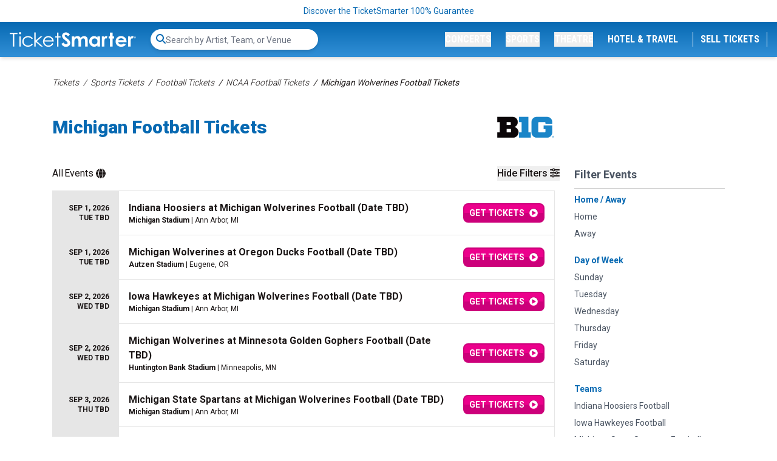

--- FILE ---
content_type: text/html; charset=UTF-8
request_url: https://www.ticketsmarter.com/p/michigan-wolverines-football-tickets
body_size: 25366
content:
<!DOCTYPE html>
<html lang="en">
<head>
    <script type="application/ld+json">[{"@context":"http:\/\/schema.org","@type":"Organization","url":"https:\/\/www.ticketsmarter.com","name":"ticketsmarter.com","contactPoint":[{"@type":"ContactPoint","telephone":"+18886715676","email":"postmaster@mg.ticketsmarter.com","contactType":"customer service","contactOption":"TollFree","areaServed":"US","availableLanguage":"English"}]},{"@context":"http:\/\/schema.org","@type":"WebSite","url":"https:\/\/www.ticketsmarter.com\/","potentialAction":{"@type":"SearchAction","target":"https:\/\/www.ticketsmarter.com\/search?query={search_term_string}","query-input":"required name=search_term_string"}},{"@context":"http:\/\/schema.org","@type":"SportsEvent","name":"Eugene OR - Michigan Wolverines at Oregon Ducks Football (Date TBD)","location":{"@type":"EventVenue","name":"Autzen Stadium","address":{"@type":"PostalAddress","addressLocality":"Eugene","addressRegion":"OR","addressCountry":"US","streetAddress":"2700 Martin Luther King Junior Boulevard","postalCode":"97401"},"geo":{"latitude":"44.05826080","longitude":"-123.06849240","@type":"GeoCoordinates"},"url":"https:\/\/www.ticketsmarter.com\/venues\/autzen-stadium"},"startDate":"2026-09-01T00:00","endDate":"2026-09-01","url":"https:\/\/www.ticketsmarter.com\/e\/michigan-wolverines-at-oregon-ducks-football-date-tbd-tickets-eugene-9-1-2026-autzen-stadium\/3241061","offers":{"@type":"AggregateOffer","url":"https:\/\/www.ticketsmarter.com\/e\/michigan-wolverines-at-oregon-ducks-football-date-tbd-tickets-eugene-9-1-2026-autzen-stadium\/3241061","availability":"http:\/\/schema.org\/InStock","priceCurrency":"USD","validThrough":"2026-09-01","lowPrice":"221.66","highPrice":"972.00","price":"221.66","validFrom":"2025-12-15T15:58:03"},"eventAttendanceMode":"https:\/\/schema.org\/OfflineEventAttendanceMode","eventStatus":"https:\/\/schema.org\/EventScheduled","organizer":{"@type":"Organization","name":"Oregon Ducks Football"},"image":["https:\/\/i.ticketsmarter.com\/069a3fb7-ab56-4374-a50f-6eb2919a578f\/venue\/Autzen-Stadium-Tickets-TicketSmarter-H.jpg"],"performer":{"@type":"SportsTeam","name":"Oregon Ducks Football"},"homeTeam":{"@type":"SportsTeam","name":"Oregon Ducks Football"},"awayTeam":{"@type":"SportsTeam","name":"Michigan Wolverines Football"},"description":"Buy Michigan Wolverines at Oregon Ducks Football (Date TBD) tickets in Eugene from TicketSmarter for the live event on Tue, Sep 1, 2026 TBA. Tickets are 100% guaranteed."},{"@context":"http:\/\/schema.org","@type":"SportsEvent","name":"Ann Arbor MI - Indiana Hoosiers at Michigan Wolverines Football (Date TBD)","location":{"@type":"EventVenue","name":"Michigan Stadium","address":{"@type":"PostalAddress","addressLocality":"Ann Arbor","addressRegion":"MI","addressCountry":"US","streetAddress":"1201 South Main Street","postalCode":"48104"},"geo":{"latitude":"42.26591750","longitude":"-83.74796800","@type":"GeoCoordinates"},"url":"https:\/\/www.ticketsmarter.com\/venues\/michigan-stadium"},"startDate":"2026-09-01T00:00","endDate":"2026-09-01","url":"https:\/\/www.ticketsmarter.com\/e\/indiana-hoosiers-at-michigan-wolverines-football-date-tbd-tickets-ann-arbor-9-1-2026-michigan-stadium\/3244102","offers":{"@type":"AggregateOffer","url":"https:\/\/www.ticketsmarter.com\/e\/indiana-hoosiers-at-michigan-wolverines-football-date-tbd-tickets-ann-arbor-9-1-2026-michigan-stadium\/3244102","availability":"http:\/\/schema.org\/InStock","priceCurrency":"USD","validThrough":"2026-09-01","lowPrice":"309.60","highPrice":"820.94","price":"309.60","validFrom":"2025-12-17T19:06:03"},"eventAttendanceMode":"https:\/\/schema.org\/OfflineEventAttendanceMode","eventStatus":"https:\/\/schema.org\/EventScheduled","organizer":{"@type":"Organization","name":"Michigan Wolverines Football"},"image":["https:\/\/i.ticketsmarter.com\/069a3fb7-ab56-4374-a50f-6eb2919a578f\/venue\/Michigan-Stadium-Tickets-TicketSmarter-H.jpg"],"performer":{"@type":"SportsTeam","name":"Michigan Wolverines Football"},"homeTeam":{"@type":"SportsTeam","name":"Michigan Wolverines Football"},"awayTeam":{"@type":"SportsTeam","name":"Indiana Hoosiers Football"},"description":"Buy Indiana Hoosiers at Michigan Wolverines Football (Date TBD) tickets in Ann Arbor from TicketSmarter for the live event on Tue, Sep 1, 2026 TBA. Tickets are 100% guaranteed."},{"@context":"http:\/\/schema.org","@type":"SportsEvent","name":"Minneapolis MN - Michigan Wolverines at Minnesota Golden Gophers Football (Date TBD)","location":{"@type":"EventVenue","name":"Huntington Bank Stadium","address":{"@type":"PostalAddress","addressLocality":"Minneapolis","addressRegion":"MN","addressCountry":"US","streetAddress":"420 SE 23rd Ave","postalCode":"55455"},"geo":{"latitude":"44.97652500","longitude":"-93.22454620","@type":"GeoCoordinates"},"url":"https:\/\/www.ticketsmarter.com\/venues\/huntington-bank-stadium"},"startDate":"2026-09-02T00:00","endDate":"2026-09-02","url":"https:\/\/www.ticketsmarter.com\/e\/michigan-wolverines-at-minnesota-golden-gophers-football-date-tbd-tickets-minneapolis-9-2-2026-huntington-bank-stadium\/3241221","offers":{"@type":"AggregateOffer","url":"https:\/\/www.ticketsmarter.com\/e\/michigan-wolverines-at-minnesota-golden-gophers-football-date-tbd-tickets-minneapolis-9-2-2026-huntington-bank-stadium\/3241221","availability":"http:\/\/schema.org\/InStock","priceCurrency":"USD","validThrough":"2026-09-02","lowPrice":"108.00","highPrice":"463.50","price":"108.00","validFrom":"2025-12-15T17:54:03"},"eventAttendanceMode":"https:\/\/schema.org\/OfflineEventAttendanceMode","eventStatus":"https:\/\/schema.org\/EventScheduled","organizer":{"@type":"Organization","name":"Minnesota Golden Gophers Football"},"image":["https:\/\/i.ticketsmarter.com\/069a3fb7-ab56-4374-a50f-6eb2919a578f\/venue\/Huntington-Bank-Stadium-Tickets-TicketSmarter-H.jpg"],"performer":{"@type":"SportsTeam","name":"Minnesota Golden Gophers Football"},"homeTeam":{"@type":"SportsTeam","name":"Minnesota Golden Gophers Football"},"awayTeam":{"@type":"SportsTeam","name":"Michigan Wolverines Football"},"description":"Buy Michigan Wolverines at Minnesota Golden Gophers Football (Date TBD) tickets in Minneapolis from TicketSmarter for the live event on Wed, Sep 2, 2026 TBA. Tickets are 100% guaranteed."},{"@context":"http:\/\/schema.org","@type":"SportsEvent","name":"Ann Arbor MI - Iowa Hawkeyes at Michigan Wolverines Football (Date TBD)","location":{"@type":"EventVenue","name":"Michigan Stadium","address":{"@type":"PostalAddress","addressLocality":"Ann Arbor","addressRegion":"MI","addressCountry":"US","streetAddress":"1201 South Main Street","postalCode":"48104"},"geo":{"latitude":"42.26591750","longitude":"-83.74796800","@type":"GeoCoordinates"},"url":"https:\/\/www.ticketsmarter.com\/venues\/michigan-stadium"},"startDate":"2026-09-02T00:00","endDate":"2026-09-02","url":"https:\/\/www.ticketsmarter.com\/e\/iowa-hawkeyes-at-michigan-wolverines-football-date-tbd-tickets-ann-arbor-9-2-2026-michigan-stadium\/3244103","offers":{"@type":"AggregateOffer","url":"https:\/\/www.ticketsmarter.com\/e\/iowa-hawkeyes-at-michigan-wolverines-football-date-tbd-tickets-ann-arbor-9-2-2026-michigan-stadium\/3244103","availability":"http:\/\/schema.org\/InStock","priceCurrency":"USD","validThrough":"2026-09-02","lowPrice":"220.50","highPrice":"889.34","price":"220.50","validFrom":"2025-12-17T19:06:03"},"eventAttendanceMode":"https:\/\/schema.org\/OfflineEventAttendanceMode","eventStatus":"https:\/\/schema.org\/EventScheduled","organizer":{"@type":"Organization","name":"Michigan Wolverines Football"},"image":["https:\/\/i.ticketsmarter.com\/069a3fb7-ab56-4374-a50f-6eb2919a578f\/venue\/Michigan-Stadium-Tickets-TicketSmarter-H.jpg"],"performer":{"@type":"SportsTeam","name":"Michigan Wolverines Football"},"homeTeam":{"@type":"SportsTeam","name":"Michigan Wolverines Football"},"awayTeam":{"@type":"SportsTeam","name":"Iowa Hawkeyes Football"},"description":"Buy Iowa Hawkeyes at Michigan Wolverines Football (Date TBD) tickets in Ann Arbor from TicketSmarter for the live event on Wed, Sep 2, 2026 TBA. Tickets are 100% guaranteed."},{"@context":"http:\/\/schema.org","@type":"SportsEvent","name":"Ann Arbor MI - Michigan State Spartans at Michigan Wolverines Football (Date TBD)","location":{"@type":"EventVenue","name":"Michigan Stadium","address":{"@type":"PostalAddress","addressLocality":"Ann Arbor","addressRegion":"MI","addressCountry":"US","streetAddress":"1201 South Main Street","postalCode":"48104"},"geo":{"latitude":"42.26591750","longitude":"-83.74796800","@type":"GeoCoordinates"},"url":"https:\/\/www.ticketsmarter.com\/venues\/michigan-stadium"},"startDate":"2026-09-03T00:00","endDate":"2026-09-03","url":"https:\/\/www.ticketsmarter.com\/e\/michigan-state-spartans-at-michigan-wolverines-football-date-tbd-tickets-ann-arbor-9-3-2026-michigan-stadium\/3244104","offers":{"@type":"AggregateOffer","url":"https:\/\/www.ticketsmarter.com\/e\/michigan-state-spartans-at-michigan-wolverines-football-date-tbd-tickets-ann-arbor-9-3-2026-michigan-stadium\/3244104","availability":"http:\/\/schema.org\/InStock","priceCurrency":"USD","validThrough":"2026-09-03","lowPrice":"346.50","highPrice":"889.34","price":"346.50","validFrom":"2025-12-17T19:06:03"},"eventAttendanceMode":"https:\/\/schema.org\/OfflineEventAttendanceMode","eventStatus":"https:\/\/schema.org\/EventScheduled","organizer":{"@type":"Organization","name":"Michigan Wolverines Football"},"image":["https:\/\/i.ticketsmarter.com\/069a3fb7-ab56-4374-a50f-6eb2919a578f\/venue\/Michigan-Stadium-Tickets-TicketSmarter-H.jpg"],"performer":{"@type":"SportsTeam","name":"Michigan Wolverines Football"},"homeTeam":{"@type":"SportsTeam","name":"Michigan Wolverines Football"},"awayTeam":{"@type":"SportsTeam","name":"Michigan State Spartans Football"},"description":"Buy Michigan State Spartans at Michigan Wolverines Football (Date TBD) tickets in Ann Arbor from TicketSmarter for the live event on Thu, Sep 3, 2026 TBA. Tickets are 100% guaranteed."},{"@context":"http:\/\/schema.org","@type":"SportsEvent","name":"Ann Arbor MI - Penn State Nittany Lions at Michigan Wolverines Football (Date TBD)","location":{"@type":"EventVenue","name":"Michigan Stadium","address":{"@type":"PostalAddress","addressLocality":"Ann Arbor","addressRegion":"MI","addressCountry":"US","streetAddress":"1201 South Main Street","postalCode":"48104"},"geo":{"latitude":"42.26591750","longitude":"-83.74796800","@type":"GeoCoordinates"},"url":"https:\/\/www.ticketsmarter.com\/venues\/michigan-stadium"},"startDate":"2026-09-04T00:00","endDate":"2026-09-04","url":"https:\/\/www.ticketsmarter.com\/e\/penn-state-nittany-lions-at-michigan-wolverines-football-date-tbd-tickets-ann-arbor-9-4-2026-michigan-stadium\/3244106","offers":{"@type":"AggregateOffer","url":"https:\/\/www.ticketsmarter.com\/e\/penn-state-nittany-lions-at-michigan-wolverines-football-date-tbd-tickets-ann-arbor-9-4-2026-michigan-stadium\/3244106","availability":"http:\/\/schema.org\/InStock","priceCurrency":"USD","validThrough":"2026-09-04","lowPrice":"291.60","highPrice":"912.15","price":"291.60","validFrom":"2025-12-17T19:08:09"},"eventAttendanceMode":"https:\/\/schema.org\/OfflineEventAttendanceMode","eventStatus":"https:\/\/schema.org\/EventScheduled","organizer":{"@type":"Organization","name":"Michigan Wolverines Football"},"image":["https:\/\/i.ticketsmarter.com\/069a3fb7-ab56-4374-a50f-6eb2919a578f\/venue\/Michigan-Stadium-Tickets-TicketSmarter-H.jpg"],"performer":{"@type":"SportsTeam","name":"Michigan Wolverines Football"},"homeTeam":{"@type":"SportsTeam","name":"Michigan Wolverines Football"},"awayTeam":{"@type":"SportsTeam","name":"Penn State Nittany Lions Football"},"description":"Buy Penn State Nittany Lions at Michigan Wolverines Football (Date TBD) tickets in Ann Arbor from TicketSmarter for the live event on Fri, Sep 4, 2026 TBA. Tickets are 100% guaranteed."},{"@context":"http:\/\/schema.org","@type":"SportsEvent","name":"Columbus OH - Michigan Wolverines at Ohio State Buckeyes Football (Date TBD)","location":{"@type":"EventVenue","name":"Ohio Stadium","address":{"@type":"PostalAddress","addressLocality":"Columbus","addressRegion":"OH","addressCountry":"US","streetAddress":"411 Woody Hayes Drive, Ohio State University","postalCode":"43210"},"geo":{"latitude":"40.00368040","longitude":"-83.01938180","@type":"GeoCoordinates"},"url":"https:\/\/www.ticketsmarter.com\/venues\/ohio-stadium"},"startDate":"2026-09-04T00:00","endDate":"2026-09-04","url":"https:\/\/www.ticketsmarter.com\/e\/michigan-wolverines-at-ohio-state-buckeyes-football-date-tbd-tickets-columbus-9-4-2026-ohio-stadium\/3261906","offers":{"@type":"AggregateOffer","url":"https:\/\/www.ticketsmarter.com\/e\/michigan-wolverines-at-ohio-state-buckeyes-football-date-tbd-tickets-columbus-9-4-2026-ohio-stadium\/3261906","availability":"http:\/\/schema.org\/InStock","priceCurrency":"USD","validThrough":"2026-09-04","lowPrice":"122.75","highPrice":"2646.00","price":"122.75","validFrom":"2026-01-07T20:38:03"},"eventAttendanceMode":"https:\/\/schema.org\/OfflineEventAttendanceMode","eventStatus":"https:\/\/schema.org\/EventScheduled","organizer":{"@type":"Organization","name":"Ohio State Buckeyes Football"},"image":["https:\/\/i.ticketsmarter.com\/069a3fb7-ab56-4374-a50f-6eb2919a578f\/venue\/Ohio-Stadium-Tickets-TicketSmarter-H.jpg"],"performer":{"@type":"SportsTeam","name":"Ohio State Buckeyes Football"},"homeTeam":{"@type":"SportsTeam","name":"Ohio State Buckeyes Football"},"awayTeam":{"@type":"SportsTeam","name":"Michigan Wolverines Football"},"description":"Buy Michigan Wolverines at Ohio State Buckeyes Football (Date TBD) tickets in Columbus from TicketSmarter for the live event on Fri, Sep 4, 2026 TBA. Tickets are 100% guaranteed."},{"@context":"http:\/\/schema.org","@type":"SportsEvent","name":"Ann Arbor MI - Western Michigan Broncos at Michigan Wolverines Football (Date TBD)","location":{"@type":"EventVenue","name":"Michigan Stadium","address":{"@type":"PostalAddress","addressLocality":"Ann Arbor","addressRegion":"MI","addressCountry":"US","streetAddress":"1201 South Main Street","postalCode":"48104"},"geo":{"latitude":"42.26591750","longitude":"-83.74796800","@type":"GeoCoordinates"},"url":"https:\/\/www.ticketsmarter.com\/venues\/michigan-stadium"},"startDate":"2026-09-05T00:00","endDate":"2026-09-05","url":"https:\/\/www.ticketsmarter.com\/e\/western-michigan-broncos-at-michigan-wolverines-football-date-tbd-tickets-ann-arbor-9-5-2026-michigan-stadium\/3244109","offers":{"@type":"AggregateOffer","url":"https:\/\/www.ticketsmarter.com\/e\/western-michigan-broncos-at-michigan-wolverines-football-date-tbd-tickets-ann-arbor-9-5-2026-michigan-stadium\/3244109","availability":"http:\/\/schema.org\/InStock","priceCurrency":"USD","validThrough":"2026-09-05","lowPrice":"251.10","highPrice":"912.15","price":"251.10","validFrom":"2025-12-17T19:08:09"},"eventAttendanceMode":"https:\/\/schema.org\/OfflineEventAttendanceMode","eventStatus":"https:\/\/schema.org\/EventScheduled","organizer":{"@type":"Organization","name":"Michigan Wolverines Football"},"image":["https:\/\/i.ticketsmarter.com\/069a3fb7-ab56-4374-a50f-6eb2919a578f\/venue\/Michigan-Stadium-Tickets-TicketSmarter-H.jpg"],"performer":{"@type":"SportsTeam","name":"Michigan Wolverines Football"},"homeTeam":{"@type":"SportsTeam","name":"Michigan Wolverines Football"},"awayTeam":{"@type":"SportsTeam","name":"Western Michigan Broncos Football"},"description":"Buy Western Michigan Broncos at Michigan Wolverines Football (Date TBD) tickets in Ann Arbor from TicketSmarter for the live event on Sat, Sep 5, 2026 TBA. Tickets are 100% guaranteed."},{"@context":"http:\/\/schema.org","@type":"SportsEvent","name":"Ann Arbor MI - UCLA Bruins at Michigan Wolverines Football (Date TBD)","location":{"@type":"EventVenue","name":"Michigan Stadium","address":{"@type":"PostalAddress","addressLocality":"Ann Arbor","addressRegion":"MI","addressCountry":"US","streetAddress":"1201 South Main Street","postalCode":"48104"},"geo":{"latitude":"42.26591750","longitude":"-83.74796800","@type":"GeoCoordinates"},"url":"https:\/\/www.ticketsmarter.com\/venues\/michigan-stadium"},"startDate":"2026-09-06T00:00","endDate":"2026-09-06","url":"https:\/\/www.ticketsmarter.com\/e\/ucla-bruins-at-michigan-wolverines-football-date-tbd-tickets-ann-arbor-9-6-2026-michigan-stadium\/3244107","offers":{"@type":"AggregateOffer","url":"https:\/\/www.ticketsmarter.com\/e\/ucla-bruins-at-michigan-wolverines-football-date-tbd-tickets-ann-arbor-9-6-2026-michigan-stadium\/3244107","availability":"http:\/\/schema.org\/InStock","priceCurrency":"USD","validThrough":"2026-09-06","lowPrice":"255.60","highPrice":"912.15","price":"255.60","validFrom":"2025-12-17T19:08:09"},"eventAttendanceMode":"https:\/\/schema.org\/OfflineEventAttendanceMode","eventStatus":"https:\/\/schema.org\/EventScheduled","organizer":{"@type":"Organization","name":"Michigan Wolverines Football"},"image":["https:\/\/i.ticketsmarter.com\/069a3fb7-ab56-4374-a50f-6eb2919a578f\/venue\/Michigan-Stadium-Tickets-TicketSmarter-H.jpg"],"performer":{"@type":"SportsTeam","name":"Michigan Wolverines Football"},"homeTeam":{"@type":"SportsTeam","name":"Michigan Wolverines Football"},"awayTeam":{"@type":"SportsTeam","name":"UCLA Bruins Football"},"description":"Buy UCLA Bruins at Michigan Wolverines Football (Date TBD) tickets in Ann Arbor from TicketSmarter for the live event on Sun, Sep 6, 2026 TBA. Tickets are 100% guaranteed."},{"@context":"http:\/\/schema.org","@type":"SportsEvent","name":"Ann Arbor MI - Oklahoma Sooners at Michigan Wolverines Football (Date TBD)","location":{"@type":"EventVenue","name":"Michigan Stadium","address":{"@type":"PostalAddress","addressLocality":"Ann Arbor","addressRegion":"MI","addressCountry":"US","streetAddress":"1201 South Main Street","postalCode":"48104"},"geo":{"latitude":"42.26591750","longitude":"-83.74796800","@type":"GeoCoordinates"},"url":"https:\/\/www.ticketsmarter.com\/venues\/michigan-stadium"},"startDate":"2026-09-12T00:00","endDate":"2026-09-12","url":"https:\/\/www.ticketsmarter.com\/e\/oklahoma-sooners-at-michigan-wolverines-football-date-tbd-tickets-ann-arbor-9-12-2026-michigan-stadium\/3244105","offers":{"@type":"AggregateOffer","url":"https:\/\/www.ticketsmarter.com\/e\/oklahoma-sooners-at-michigan-wolverines-football-date-tbd-tickets-ann-arbor-9-12-2026-michigan-stadium\/3244105","availability":"http:\/\/schema.org\/InStock","priceCurrency":"USD","validThrough":"2026-09-12","lowPrice":"313.33","highPrice":"990.00","price":"313.33","validFrom":"2025-12-17T19:08:09"},"eventAttendanceMode":"https:\/\/schema.org\/OfflineEventAttendanceMode","eventStatus":"https:\/\/schema.org\/EventScheduled","organizer":{"@type":"Organization","name":"Michigan Wolverines Football"},"image":["https:\/\/i.ticketsmarter.com\/069a3fb7-ab56-4374-a50f-6eb2919a578f\/venue\/Michigan-Stadium-Tickets-TicketSmarter-H.jpg"],"performer":{"@type":"SportsTeam","name":"Michigan Wolverines Football"},"homeTeam":{"@type":"SportsTeam","name":"Michigan Wolverines Football"},"awayTeam":{"@type":"SportsTeam","name":"Oklahoma Sooners Football"},"description":"Buy Oklahoma Sooners at Michigan Wolverines Football (Date TBD) tickets in Ann Arbor from TicketSmarter for the live event on Sat, Sep 12, 2026 TBA. Tickets are 100% guaranteed."},{"@context":"http:\/\/schema.org","@type":"SportsEvent","name":"Ann Arbor MI - UTEP Miners at Michigan Wolverines Football (Date TBD)","location":{"@type":"EventVenue","name":"Michigan Stadium","address":{"@type":"PostalAddress","addressLocality":"Ann Arbor","addressRegion":"MI","addressCountry":"US","streetAddress":"1201 South Main Street","postalCode":"48104"},"geo":{"latitude":"42.26591750","longitude":"-83.74796800","@type":"GeoCoordinates"},"url":"https:\/\/www.ticketsmarter.com\/venues\/michigan-stadium"},"startDate":"2026-09-19T00:00","endDate":"2026-09-19","url":"https:\/\/www.ticketsmarter.com\/e\/utep-miners-at-michigan-wolverines-football-date-tbd-tickets-ann-arbor-9-19-2026-michigan-stadium\/3244108","offers":{"@type":"AggregateOffer","url":"https:\/\/www.ticketsmarter.com\/e\/utep-miners-at-michigan-wolverines-football-date-tbd-tickets-ann-arbor-9-19-2026-michigan-stadium\/3244108","availability":"http:\/\/schema.org\/InStock","priceCurrency":"USD","validThrough":"2026-09-19","lowPrice":"134.10","highPrice":"912.15","price":"134.10","validFrom":"2025-12-17T19:08:09"},"eventAttendanceMode":"https:\/\/schema.org\/OfflineEventAttendanceMode","eventStatus":"https:\/\/schema.org\/EventScheduled","organizer":{"@type":"Organization","name":"Michigan Wolverines Football"},"image":["https:\/\/i.ticketsmarter.com\/069a3fb7-ab56-4374-a50f-6eb2919a578f\/venue\/Michigan-Stadium-Tickets-TicketSmarter-H.jpg"],"performer":{"@type":"SportsTeam","name":"Michigan Wolverines Football"},"homeTeam":{"@type":"SportsTeam","name":"Michigan Wolverines Football"},"awayTeam":{"@type":"SportsTeam","name":"UTEP Miners Football"},"description":"Buy UTEP Miners at Michigan Wolverines Football (Date TBD) tickets in Ann Arbor from TicketSmarter for the live event on Sat, Sep 19, 2026 TBA. Tickets are 100% guaranteed."}]</script>

    <link rel="preconnect" href="https://fonts.googleapis.com">
    <link rel="preconnect" href="https://fonts.gstatic.com" crossorigin>
    <link rel="stylesheet" href="https://fonts.googleapis.com/css2?family=Material+Symbols+Outlined:wght@100" />
    <link
        rel="preload"
        href="https://fonts.googleapis.com/css2?family=Roboto+Condensed:wght@300;400;700&family=Roboto:wght@100;300;400;500;700;900&display=swap"
        as="style"
        onload="this.onload=null;this.rel='stylesheet'"
    />
        <meta http-equiv="X-UA-Compatible" content="IE=edge"/>
    <meta name="viewport" content="width=device-width, initial-scale=1.0"/>
        <link rel="stylesheet" href="https://i.ticketsmarter.com/dist/css/app.545a83e21dbccd846361.css">
    
    <title>Buy Michigan Football Tickets | 2026 Game Schedule</title>
    <meta http-equiv="Content-Type" content="text/html; charset=utf-8">
    <meta property="og:title" content="Buy Michigan Football Tickets | 2026 Game Schedule"/>
    <meta property="og:description" content="Buy your Michigan Football tickets today! Find the best deals on all NCAA football games. Tickets start at $108.00.">
    <meta property="og:type" content="website"/>
    <meta property="og:url" content="https://www.ticketsmarter.com/p/michigan-wolverines-football-tickets"/>
            <meta property="og:image"
              content="https://ticketsmarter.com/content/uploaded/concert-game-theatre-tickets-ticketsmarter.jpg"/>
        <meta property="og:image:url"
              content="https://ticketsmarter.com/content/uploaded/concert-game-theatre-tickets-ticketsmarter.jpg"/>
        <meta property="twitter:image"
              content="https://ticketsmarter.com/content/uploaded/concert-game-theatre-tickets-ticketsmarter.jpg"/>
        <meta name="twitter:card" content="summary_large_image">
            
            <link rel="icon"
              type="image/png"
              href="https://i.ticketsmarter.com/069a3fb7-ab56-4374-a50f-6eb2919a578f/list/ticketsmarter-favicon-2024-2.png">
        <meta name="keywords" content="Michigan Wolverines Football Tickets">
<meta name="description" content="Buy your Michigan Football tickets today! Find the best deals on all NCAA football games. Tickets start at $108.00.">

    <link rel="canonical" href="https://www.ticketsmarter.com/p/michigan-wolverines-football-tickets" >

    <script>
window.dataLayer = window.dataLayer || [];
function gtag(){dataLayer.push(arguments);}
gtag('event','select_content',{"content_type":"performer","content_id":"TE_15716"});
gtag('event','page_info',{"pageCategory":"performer","pageData":{"performerId":"15716","performerName":"Michigan Wolverines Football"}});
</script>

    <link rel="manifest" href="https://www.ticketsmarter.com/manifest.json">
<meta name="mobile-web-app-capable" content="yes">
<meta name="apple-mobile-web-app-capable" content="yes">
<meta name="application-name" content="Ticket Smarter">
<meta name="apple-mobile-web-app-title" content="Ticket Smarter">
<meta name="theme-color" content="#3372b7">
<meta name="msapplication-navbutton-color" content="#3372b7">
<meta name="apple-mobile-web-app-status-bar-style" content="black-translucent">
<meta name="msapplication-starturl" content="/">

<link rel="icon" sizes="512x512" href="https://www.ticketsmarter.com/content/uploaded/TicketSmarter-512x512.png">
<link rel="apple-touch-icon" sizes="512x512" href="https://www.ticketsmarter.com/content/uploaded/TicketSmarter-512x512.png">



<!-- Google Tag Manager -->
<script>(function(w,d,s,l,i){w[l]=w[l]||[];w[l].push({'gtm.start':
new Date().getTime(),event:'gtm.js'});var f=d.getElementsByTagName(s)[0],
j=d.createElement(s),dl=l!='dataLayer'?'&l='+l:'';j.async=true;j.src=
'https://www.googletagmanager.com/gtm.js?id='+i+dl;f.parentNode.insertBefore(j,f);
})(window,document,'script','dataLayer','GTM-KWNPLHS');</script>
<!-- End Google Tag Manager -->


<link rel="dns-prefetch" href="https://www.google-analytics.com">
<link rel="dns-prefetch" href="https://www.googletagmanager.com">
<link rel="preconnect" href="https://www.google-analytics.com">
<link rel="preconnect" href="https://googleads.g.doubleclick.net">
<link rel="preload" href="//bat.bing.com/bat.js">
<meta name="google-site-verification" content="yUsndCMRYVzDZ8xKP49m_6G_ucTaoVZvgsEmVDfFf8A" />
<meta name="google-site-verification" content="MhKYgMG232WotpsE6YCuSQznK64hPSMR6Zc-W8L7FX8" />
<meta name="facebook-domain-verification" content="ftrpdpw61g2k1a21afbskowzpr9on3" />

<!-- Bing Verification -->
<!--<script async custom-element="amp-analytics" src="https://cdn.ampproject.org/v0/amp-analytics-0.1.js"></script>-->
                <meta name="msvalidate.01" content="D9A4C871C35928E33D0314AD289137E2" />

                <meta name="msvalidate.01" content="B7F75E2962258586977CBB011161A9E4" />
<!-- End Bing Verification -->

<!-- Facebook Pixel Code --> 
<script>
!function(f,b,e,v,n,t,s)
{if(f.fbq)return;n=f.fbq=function(){n.callMethod?
n.callMethod.apply(n,arguments):n.queue.push(arguments)};
if(!f._fbq)f._fbq=n;n.push=n;n.loaded=!0;n.version='2.0';
n.queue=[];t=b.createElement(e);t.async=!0;
t.src=v;s=b.getElementsByTagName(e)[0];
s.parentNode.insertBefore(t,s)}(window,document,'script',
'https://connect.facebook.net/en_US/fbevents.js');
 fbq('init', '445868932986977'); 
fbq('track', 'PageView');
</script>
<!-- End Facebook Pixel Code -->

<!--<script src="/content/push/addtohomescreen.js?v=07"></script>-->
<!--<script>addToHomescreen();</script>-->

<!-- TrustBox script -->
<script type="text/javascript" src="//widget.trustpilot.com/bootstrap/v5/tp.widget.bootstrap.min.js" async></script>
<!-- End TrustBox script -->
<style>.trustpilot-widget{padding-bottom:10px}</style>
<style>.local-header{white-space: pre-wrap}.games-events{padding-left:2px}</style>





    <script>var cjData = {"name":"Michigan Wolverines Football","type":"subCategory"};</script>
    <meta name="lytics:topics" content="type: sport, category: NCAA Football, performer: Michigan Wolverines Football">
</head>
<body class="page-performer  page-internal">
<noscript>
 <img height="1" width="1" src="https://www.facebook.com/tr?id=445868932986977&ev=PageView&noscript=1"/>
</noscript>

<!-- Google Tag Manager (noscript) -->
<noscript><iframe src="https://www.googletagmanager.com/ns.html?id=GTM-KWNPLHS"
height="0" width="0" style="display:none;visibility:hidden"></iframe></noscript>
<!-- End Google Tag Manager (noscript) -->



<!-- Global site tag (gtag) - Google Ads: 934577750 
 <amp-analytics type="gtag" data-credentials="include"> <script type="application/json"> { "vars": { "gtag_id": "AW-934577750", "config": { "AW-934577750": { "groups": "default" } } }, "triggers": { } } </script> </amp-analytics>
-->

<script async src="https://www.googletagmanager.com/gtag/js?id=AW-934577750"></script>
<script>
  window.dataLayer = window.dataLayer || [];
  function gtag(){dataLayer.push(arguments);}
  gtag('js', new Date());

gtag('config', 'AW-934577750', {'allow_enhanced_conversions': true});
</script>





            <div class="top-disclaimer relative text-center w-full text-sm text-primary py-2">
            
                            <a href="/legit-guarantee" class="small legal text-center top-disclaimer" target="_blank">Discover the TicketSmarter 100% Guarantee</a>
                    </div>
    
<div class="logo-nav transition-all py-3 px-4 w-full flex items-center z-[5500] shadow-md  bg-gradient-to-b from-primary to-primary-light "
     x-data="{ atTop: false }"
     @scroll.window="atTop = (window.pageYOffset < 36) ? false: true"
     @load.window="atTop = (window.pageYOffset < 36) ? false: true"

     :class="atTop ? 'menu-scrolling top-0' : 'menu-top'"
     >
    <div x-cloak class="bg-transition-nav transition-all duration-300 absolute inset-0 z-0 bg-gradient-to-b from-light to-white"></div>
    
            <a href="/" class="logo relative inline-block w-36 lg:w-52 lg:min-w-52 z-10 shrink-0">
            <img class="brightness-0 invert transition-all" src="https://i.ticketsmarter.com/069a3fb7-ab56-4374-a50f-6eb2919a578f/categories/logo.svg" alt="ticketsmarter.com" width="208" height="25">
        </a>
        <div id="top-search-bar" class="top-search-bar transition-all relative flex items-center w-full grow" style="display: none;">
        <search-bar id="search-bar-ce" class="search-bar-ce hidden"></search-bar>
        <div id="fsb-top" class="search-bar-ce fsbtemp"><div class="search-bar-parent"><div class="search-bar border-white"><form class="search-bar-form"><label for="top-search" class="sr-only">Search...</label> <input type="text" id="top-search" name="query" autocomplete="off" placeholder="Search by Artist, Team, or Venue" class="search-bar-input"></form> <div class="search-icon"><svg aria-hidden="true" focusable="false" data-prefix="fas" data-icon="search" role="img" xmlns="http://www.w3.org/2000/svg" viewBox="0 0 512 512" class="svg-inline--fa fa-search fa-w-16"><path fill="currentColor" d="M505 442.7L405.3 343c-4.5-4.5-10.6-7-17-7H372c27.6-35.3 44-79.7 44-128C416 93.1 322.9 0 208 0S0 93.1 0 208s93.1 208 208 208c48.3 0 92.7-16.4 128-44v16.3c0 6.4 2.5 12.5 7 17l99.7 99.7c9.4 9.4 24.6 9.4 33.9 0l28.3-28.3c9.4-9.4 9.4-24.6.1-34zM208 336c-70.7 0-128-57.2-128-128 0-70.7 57.2-128 128-128 70.7 0 128 57.2 128 128 0 70.7-57.2 128-128 128z" class=""></path></svg></div></div></div></div>
    </div>
    <nav x-cloak class="navigation transition-all md:transition-none w-full absolute md:relative md:w-auto top-full inset-x-0 z-50 bg-white md:bg-transparent py-4 md:py-0 rounded-lg shadow-md md:shadow-none md:mt-0 ml-auto"
         :class="{ 'transform opacity-100 scale-100 translate-x-0': $store.mobileopen, 'opacity-0 scale-95 translate-x-full md:translate-x-0 md:opacity-100 md:scale-100': (!$store.mobileopen) }">
        <div class="nav-items">
            <div x-cloak class="menu flex flex-col md:flex-row items-center md:justify-end space-y-3 md:space-y-0 md:space-x-6 relative z-50">
                <button class="nav-button scroll-search-btn text-sm lg:text-base font-condensed uppercase transition-all text-center text-primary md:text-white block md:inline-block w-full md:w-auto font-black hover:text-dark"
                        @click="$store.searchopen = !($store.searchopen)">
                    <i class="fas fa-search"></i>
                </button>
                
                                                            <a x-cloak href="/"
                           class="nav-button text-sm lg:text-base font-condensed uppercase transition-all text-center text-primary whitespace-nowrap md:text-white block md:hidden w-full md:w-auto uppercase font-black hover:text-dark">Home</a>
                                                                                <div class="menu-item w-full md:w-auto sm:static lg:relative" x-data="{ itemopen: false }">
                            <button x-cloak class="nav-button text-sm lg:text-base font-condensed uppercase transition-colors text-center text-primary md:text-white block md:inline-block whitespace-nowrap w-full md:w-auto font-black hover:text-dark"
                                    @click="itemopen = !itemopen">Concerts</button>
                            <div x-cloak
                                 class="dropdown w-full md:mt-2 md:w-auto absolute bg-white top-0 md:top-full right-0 z-50 md:shadow-md overflow-hidden"
                                 x-show="itemopen" @click.away="itemopen = false;"
                                 :class="{ 'transform opacity-100 scale-100': open, 'opacity-0 scale-95': !open }"
                                 x-transition>
                                <button @click="itemopen = false" class="btn-back pl-2 font-semibold mb-2 text-base md:hidden">Back</button>
                                <div class="mobile-label pl-2 uppercase mb-2 text-sm sm md:hidden">Concerts</div>
                                
                                <div x-data="{ tab: window.location.hash ? window.location.hash.substring(1) : '54-57' }"
                                     class="tabbed-ui flex w-full md:w-[500px]">
                                    <!-- The tabs navigation -->
                                    <div class="links w-28 sm:w-32 sm:min-w-[128px] bg-light flex flex-col text-sm"
                                         role="menu" aria-orientation="vertical"
                                         aria-labelledby="nav-item-dropdown-54">
                                                                                    <button id="tab-item-54-57"
                                                    class="btn-tab-link text-left font-semibold mb-2 p-2 hover:text-secondary transition-colors"
                                                    :class="{ 'active text-white bg-primary': tab === '54-57' }"
                                                    @click.prevent="tab = '54-57';"
                                                    role="menuitem">Most Popular</button>
                                                                                    <button id="tab-item-54-61"
                                                    class="btn-tab-link text-left font-semibold mb-2 p-2 hover:text-secondary transition-colors"
                                                    :class="{ 'active text-white bg-primary': tab === '54-61' }"
                                                    @click.prevent="tab = '54-61';"
                                                    role="menuitem">Country Music</button>
                                                                                    <button id="tab-item-54-59"
                                                    class="btn-tab-link text-left font-semibold mb-2 p-2 hover:text-secondary transition-colors"
                                                    :class="{ 'active text-white bg-primary': tab === '54-59' }"
                                                    @click.prevent="tab = '54-59';"
                                                    role="menuitem">Hip-Hop Concerts</button>
                                                                                    <button id="tab-item-54-85"
                                                    class="btn-tab-link text-left font-semibold mb-2 p-2 hover:text-secondary transition-colors"
                                                    :class="{ 'active text-white bg-primary': tab === '54-85' }"
                                                    @click.prevent="tab = '54-85';"
                                                    role="menuitem">Latin Concerts</button>
                                                                                    <button id="tab-item-54-82"
                                                    class="btn-tab-link text-left font-semibold mb-2 p-2 hover:text-secondary transition-colors"
                                                    :class="{ 'active text-white bg-primary': tab === '54-82' }"
                                                    @click.prevent="tab = '54-82';"
                                                    role="menuitem">Alternative Concerts</button>
                                                                                    <button id="tab-item-54-63"
                                                    class="btn-tab-link text-left font-semibold mb-2 p-2 hover:text-secondary transition-colors"
                                                    :class="{ 'active text-white bg-primary': tab === '54-63' }"
                                                    @click.prevent="tab = '54-63';"
                                                    role="menuitem">Music Festivals</button>
                                                                            </div>
                                    <div class="categories p-2 overflow-y-auto w-full">
                                                                                    <div class="category-tab text-sm flex flex-col h-full"
                                                 x-show="tab === '54-57'"
                                                 :class="{ 'active transform opacity-100 scale-100 block': tab === '54-57', 'opacity-0 scale-0 hidden': tab !== '54-57'}"

                                                 x-transition>
                                                
                                                                                                    <div class="sub-cats grid grid-cols-1 sm:grid-cols-2 sm:gap-4">
                                                        <div class="subcategories-list">
                                                                                                                                                                                    <a class="dd-performer no-underline text-neutral-500 block mb-2 hover:text-primary"
                                                               href="/p/bruno-mars-tickets">Bruno Mars</a>
                                                                                                                                                                                    <a class="dd-performer no-underline text-neutral-500 block mb-2 hover:text-primary"
                                                               href="/p/bts-bangtan-boys-tickets">BTS - Bangtan Boys</a>
                                                                                                                                                                                    <a class="dd-performer no-underline text-neutral-500 block mb-2 hover:text-primary"
                                                               href="/p/guns-n-roses-tickets">Guns N Roses</a>
                                                                                                                                                                                    <a class="dd-performer no-underline text-neutral-500 block mb-2 hover:text-primary"
                                                               href="/p/journey-tickets">Journey</a>
                                                                                                                                                                                    <a class="dd-performer no-underline text-neutral-500 block mb-2 hover:text-primary"
                                                               href="/p/ac-dc-tickets">AC/DC</a>
                                                                                                                                                                                    <a class="dd-performer no-underline text-neutral-500 block mb-2 hover:text-primary"
                                                               href="/p/morgan-wallen-tickets">Morgan Wallen</a>
                                                                                                                                                                                    <a class="dd-performer no-underline text-neutral-500 block mb-2 hover:text-primary"
                                                               href="/p/yungblud-tickets">Yungblud</a>
                                                                                                                                                                                    <a class="dd-performer no-underline text-neutral-500 block mb-2 hover:text-primary"
                                                               href="/p/nine-inch-nails-tickets">Nine Inch Nails</a>
                                                                                                                                                                                </div>
                                                        <div class="subcategories-list">
                                                                                                                        <a class="dd-performer no-underline text-neutral-500 block mb-2 hover:text-primary"
                                                               href="/p/ed-sheeran-tickets">Ed Sheeran</a>
                                                                                                                                                                                    <a class="dd-performer no-underline text-neutral-500 block mb-2 hover:text-primary"
                                                               href="/p/cardi-b-tickets">Cardi B</a>
                                                                                                                                                                                    <a class="dd-performer no-underline text-neutral-500 block mb-2 hover:text-primary"
                                                               href="/p/my-chemical-romance-tickets">My Chemical Romance</a>
                                                                                                                                                                                    <a class="dd-performer no-underline text-neutral-500 block mb-2 hover:text-primary"
                                                               href="/p/lady-gaga-tickets">Lady Gaga</a>
                                                                                                                                                                                    <a class="dd-performer no-underline text-neutral-500 block mb-2 hover:text-primary"
                                                               href="/p/ariana-grande-tickets">Ariana Grande</a>
                                                                                                                                                                                    <a class="dd-performer no-underline text-neutral-500 block mb-2 hover:text-primary"
                                                               href="/p/tobymac-tickets">TobyMac</a>
                                                                                                                                                                                    <a class="dd-performer no-underline text-neutral-500 block mb-2 hover:text-primary"
                                                               href="/concerts/rock-and-pop">Explore More Trending Concerts</a>
                                                                                                                    </div>
                                                    </div>
                                                                                                <a class="all-link no-underline btn-primary btn-sm block min-w-full my-2 mt-auto"
                                                   href="/concerts">See More Concerts</a>
                                            </div>
                                                                                    <div class="category-tab text-sm flex flex-col h-full"
                                                 x-show="tab === '54-61'"
                                                 :class="{ 'active transform opacity-100 scale-100 block': tab === '54-61', 'opacity-0 scale-0 hidden': tab !== '54-61'}"

                                                 x-transition>
                                                
                                                                                                    <div class="sub-cats grid grid-cols-1 sm:grid-cols-2 sm:gap-4">
                                                        <div class="subcategories-list">
                                                                                                                                                                                    <a class="dd-performer no-underline text-neutral-500 block mb-2 hover:text-primary"
                                                               href="/p/chris-stapleton-tickets">Chris Stapleton</a>
                                                                                                                                                                                    <a class="dd-performer no-underline text-neutral-500 block mb-2 hover:text-primary"
                                                               href="/p/alan-jackson-tickets">Alan Jackson</a>
                                                                                                                                                                                    <a class="dd-performer no-underline text-neutral-500 block mb-2 hover:text-primary"
                                                               href="/p/luke-combs-tickets">Luke Combs</a>
                                                                                                                                                                                    <a class="dd-performer no-underline text-neutral-500 block mb-2 hover:text-primary"
                                                               href="/p/hardy-tickets">Hardy</a>
                                                                                                                                                                                    <a class="dd-performer no-underline text-neutral-500 block mb-2 hover:text-primary"
                                                               href="/p/eric-church-tickets">Eric Church</a>
                                                                                                                                                                                    <a class="dd-performer no-underline text-neutral-500 block mb-2 hover:text-primary"
                                                               href="/p/old-dominion-tickets">Old Dominion</a>
                                                                                                                                                                                    <a class="dd-performer no-underline text-neutral-500 block mb-2 hover:text-primary"
                                                               href="/p/jason-aldean-tickets">Jason Aldean</a>
                                                                                                                                                                                    <a class="dd-performer no-underline text-neutral-500 block mb-2 hover:text-primary"
                                                               href="/p/cody-johnson-tickets">Cody Johnson</a>
                                                                                                                                                                                    <a class="dd-performer no-underline text-neutral-500 block mb-2 hover:text-primary"
                                                               href="/p/rascal-flatts-tickets">Rascal Flatts</a>
                                                                                                                                                                                    <a class="dd-performer no-underline text-neutral-500 block mb-2 hover:text-primary"
                                                               href="/p/vince-gill-tickets">Vince Gill</a>
                                                                                                                                                                                </div>
                                                        <div class="subcategories-list">
                                                                                                                        <a class="dd-performer no-underline text-neutral-500 block mb-2 hover:text-primary"
                                                               href="/p/morgan-wallen-tickets">Morgan Wallen</a>
                                                                                                                                                                                    <a class="dd-performer no-underline text-neutral-500 block mb-2 hover:text-primary"
                                                               href="/p/jason-isbell-tickets">Jason Isbell</a>
                                                                                                                                                                                    <a class="dd-performer no-underline text-neutral-500 block mb-2 hover:text-primary"
                                                               href="/p/nitty-gritty-dirt-band-tickets">Nitty Gritty Dirt Band</a>
                                                                                                                                                                                    <a class="dd-performer no-underline text-neutral-500 block mb-2 hover:text-primary"
                                                               href="/p/little-big-town-tickets">Little Big Town</a>
                                                                                                                                                                                    <a class="dd-performer no-underline text-neutral-500 block mb-2 hover:text-primary"
                                                               href="/p/cole-swindell-tickets">Cole Swindell</a>
                                                                                                                                                                                    <a class="dd-performer no-underline text-neutral-500 block mb-2 hover:text-primary"
                                                               href="/p/riley-green-tickets">Riley Green</a>
                                                                                                                                                                                    <a class="dd-performer no-underline text-neutral-500 block mb-2 hover:text-primary"
                                                               href="/p/bailey-zimmerman-tickets">Bailey Zimmerman</a>
                                                                                                                                                                                    <a class="dd-performer no-underline text-neutral-500 block mb-2 hover:text-primary"
                                                               href="/p/brad-paisley-tickets">Brad Paisley</a>
                                                                                                                                                                                    <a class="dd-performer no-underline text-neutral-500 block mb-2 hover:text-primary"
                                                               href="/concerts/country-and-folk">All Country Music Tickets</a>
                                                                                                                    </div>
                                                    </div>
                                                                                                <a class="all-link no-underline btn-primary btn-sm block min-w-full my-2 mt-auto"
                                                   href="/concerts">See More Concerts</a>
                                            </div>
                                                                                    <div class="category-tab text-sm flex flex-col h-full"
                                                 x-show="tab === '54-59'"
                                                 :class="{ 'active transform opacity-100 scale-100 block': tab === '54-59', 'opacity-0 scale-0 hidden': tab !== '54-59'}"

                                                 x-transition>
                                                
                                                                                                    <div class="sub-cats grid grid-cols-1 sm:grid-cols-2 sm:gap-4">
                                                        <div class="subcategories-list">
                                                                                                                                                                                    <a class="dd-performer no-underline text-neutral-500 block mb-2 hover:text-primary"
                                                               href="/concerts/rap-and-hip-hop">All Rap/Hip Hop Tickets</a>
                                                                                                                                                                                    <a class="dd-performer no-underline text-neutral-500 block mb-2 hover:text-primary"
                                                               href="/p/rod-wave-tickets">Rod Wave</a>
                                                                                                                                                                                    <a class="dd-performer no-underline text-neutral-500 block mb-2 hover:text-primary"
                                                               href="/p/cardi-b-tickets">Cardi B</a>
                                                                                                                                                                                    <a class="dd-performer no-underline text-neutral-500 block mb-2 hover:text-primary"
                                                               href="/p/the-weeknd-tickets">The Weeknd</a>
                                                                                                                                                                                    <a class="dd-performer no-underline text-neutral-500 block mb-2 hover:text-primary"
                                                               href="/p/gunna-tickets">Gunna</a>
                                                                                                                                                                                </div>
                                                        <div class="subcategories-list">
                                                                                                                        <a class="dd-performer no-underline text-neutral-500 block mb-2 hover:text-primary"
                                                               href="/p/playboi-carti-tickets">Playboi Carti</a>
                                                                                                                                                                                    <a class="dd-performer no-underline text-neutral-500 block mb-2 hover:text-primary"
                                                               href="/p/nba-youngboy-tickets">NBA Youngboy</a>
                                                                                                                                                                                    <a class="dd-performer no-underline text-neutral-500 block mb-2 hover:text-primary"
                                                               href="/p/kevin-gates-tickets">Kevin Gates</a>
                                                                                                                                                                                    <a class="dd-performer no-underline text-neutral-500 block mb-2 hover:text-primary"
                                                               href="/p/osamason-tickets">OsamaSon</a>
                                                                                                                                                                                    <a class="dd-performer no-underline text-neutral-500 block mb-2 hover:text-primary"
                                                               href="/p/yung-gravy-tickets">Yung Gravy</a>
                                                                                                                    </div>
                                                    </div>
                                                                                                <a class="all-link no-underline btn-primary btn-sm block min-w-full my-2 mt-auto"
                                                   href="/concerts">See More Concerts</a>
                                            </div>
                                                                                    <div class="category-tab text-sm flex flex-col h-full"
                                                 x-show="tab === '54-85'"
                                                 :class="{ 'active transform opacity-100 scale-100 block': tab === '54-85', 'opacity-0 scale-0 hidden': tab !== '54-85'}"

                                                 x-transition>
                                                
                                                                                                    <div class="sub-cats grid grid-cols-1 sm:grid-cols-2 sm:gap-4">
                                                        <div class="subcategories-list">
                                                                                                                                                                                    <a class="dd-performer no-underline text-neutral-500 block mb-2 hover:text-primary"
                                                               href="/concerts/latin">All Latin Tickets</a>
                                                                                                                                                                                    <a class="dd-performer no-underline text-neutral-500 block mb-2 hover:text-primary"
                                                               href="/p/shakira-tickets">Shakira</a>
                                                                                                                                                                                    <a class="dd-performer no-underline text-neutral-500 block mb-2 hover:text-primary"
                                                               href="/p/los-tigres-del-norte-tickets">Los Tigres Del Norte</a>
                                                                                                                                                                                    <a class="dd-performer no-underline text-neutral-500 block mb-2 hover:text-primary"
                                                               href="/p/banda-ms-tickets">Banda MS</a>
                                                                                                                                                                                    <a class="dd-performer no-underline text-neutral-500 block mb-2 hover:text-primary"
                                                               href="/p/jorge-medina-tickets">Jorge Medina</a>
                                                                                                                                                                                    <a class="dd-performer no-underline text-neutral-500 block mb-2 hover:text-primary"
                                                               href="/p/carin-leon-tickets">Carin Leon</a>
                                                                                                                                                                                    <a class="dd-performer no-underline text-neutral-500 block mb-2 hover:text-primary"
                                                               href="/p/ricardo-arjona-tickets">Ricardo Arjona</a>
                                                                                                                                                                                </div>
                                                        <div class="subcategories-list">
                                                                                                                        <a class="dd-performer no-underline text-neutral-500 block mb-2 hover:text-primary"
                                                               href="/p/xavi-tickets">Xavi</a>
                                                                                                                                                                                    <a class="dd-performer no-underline text-neutral-500 block mb-2 hover:text-primary"
                                                               href="/p/los-bukis-tickets">Los Bukis</a>
                                                                                                                                                                                    <a class="dd-performer no-underline text-neutral-500 block mb-2 hover:text-primary"
                                                               href="/p/intocable-tickets">Intocable</a>
                                                                                                                                                                                    <a class="dd-performer no-underline text-neutral-500 block mb-2 hover:text-primary"
                                                               href="/p/yandel-tickets">Yandel</a>
                                                                                                                                                                                    <a class="dd-performer no-underline text-neutral-500 block mb-2 hover:text-primary"
                                                               href="/p/el-alfa-tickets">El Alfa</a>
                                                                                                                                                                                    <a class="dd-performer no-underline text-neutral-500 block mb-2 hover:text-primary"
                                                               href="/p/rauw-alejandro-tickets">Rauw Alejandro</a>
                                                                                                                    </div>
                                                    </div>
                                                                                                <a class="all-link no-underline btn-primary btn-sm block min-w-full my-2 mt-auto"
                                                   href="/concerts">See More Concerts</a>
                                            </div>
                                                                                    <div class="category-tab text-sm flex flex-col h-full"
                                                 x-show="tab === '54-82'"
                                                 :class="{ 'active transform opacity-100 scale-100 block': tab === '54-82', 'opacity-0 scale-0 hidden': tab !== '54-82'}"

                                                 x-transition>
                                                
                                                                                                    <div class="sub-cats grid grid-cols-1 sm:grid-cols-2 sm:gap-4">
                                                        <div class="subcategories-list">
                                                                                                                                                                                    <a class="dd-performer no-underline text-neutral-500 block mb-2 hover:text-primary"
                                                               href="/concerts/alternative-rock">All Alt-Rock Tickets</a>
                                                                                                                                                                                    <a class="dd-performer no-underline text-neutral-500 block mb-2 hover:text-primary"
                                                               href="/p/nine-inch-nails-tickets">Nine Inch Nails</a>
                                                                                                                                                                                    <a class="dd-performer no-underline text-neutral-500 block mb-2 hover:text-primary"
                                                               href="/p/my-chemical-romance-tickets">My Chemical Romance</a>
                                                                                                                                                                                    <a class="dd-performer no-underline text-neutral-500 block mb-2 hover:text-primary"
                                                               href="/p/papa-roach-tickets">Papa Roach</a>
                                                                                                                                                                                    <a class="dd-performer no-underline text-neutral-500 block mb-2 hover:text-primary"
                                                               href="/p/dropkick-murphys-tickets">Dropkick Murphys</a>
                                                                                                                                                                                    <a class="dd-performer no-underline text-neutral-500 block mb-2 hover:text-primary"
                                                               href="/p/nine-inch-nails-tickets">Nine Inch Nails</a>
                                                                                                                                                                                    <a class="dd-performer no-underline text-neutral-500 block mb-2 hover:text-primary"
                                                               href="/p/linkin-park-tickets">Linkin Park</a>
                                                                                                                                                                                    <a class="dd-performer no-underline text-neutral-500 block mb-2 hover:text-primary"
                                                               href="/p/creed-tickets">Creed</a>
                                                                                                                                                                                </div>
                                                        <div class="subcategories-list">
                                                                                                                        <a class="dd-performer no-underline text-neutral-500 block mb-2 hover:text-primary"
                                                               href="/p/a-day-to-remember-tickets">A Day to Remember</a>
                                                                                                                                                                                    <a class="dd-performer no-underline text-neutral-500 block mb-2 hover:text-primary"
                                                               href="/p/aaron-lewis-tickets">Aaron Lewis</a>
                                                                                                                                                                                    <a class="dd-performer no-underline text-neutral-500 block mb-2 hover:text-primary"
                                                               href="/p/sabaton-tickets">Sabaton</a>
                                                                                                                                                                                    <a class="dd-performer no-underline text-neutral-500 block mb-2 hover:text-primary"
                                                               href="/p/yungblud-tickets">Yungblud</a>
                                                                                                                                                                                    <a class="dd-performer no-underline text-neutral-500 block mb-2 hover:text-primary"
                                                               href="/p/tame-impala-tickets">Tame Impala</a>
                                                                                                                                                                                    <a class="dd-performer no-underline text-neutral-500 block mb-2 hover:text-primary"
                                                               href="/p/machine-gun-kelly-tickets">Machine Gun Kelly</a>
                                                                                                                                                                                    <a class="dd-performer no-underline text-neutral-500 block mb-2 hover:text-primary"
                                                               href="/p/foo-fighters-tickets">Foo Fighters</a>
                                                                                                                                                                                    <a class="dd-performer no-underline text-neutral-500 block mb-2 hover:text-primary"
                                                               href="/p/morrissey-tickets">Morrissey</a>
                                                                                                                    </div>
                                                    </div>
                                                                                                <a class="all-link no-underline btn-primary btn-sm block min-w-full my-2 mt-auto"
                                                   href="/concerts">See More Concerts</a>
                                            </div>
                                                                                    <div class="category-tab text-sm flex flex-col h-full"
                                                 x-show="tab === '54-63'"
                                                 :class="{ 'active transform opacity-100 scale-100 block': tab === '54-63', 'opacity-0 scale-0 hidden': tab !== '54-63'}"

                                                 x-transition>
                                                
                                                                                                    <div class="sub-cats grid grid-cols-1 sm:grid-cols-2 sm:gap-4">
                                                        <div class="subcategories-list">
                                                                                                                                                                                    <a class="dd-performer no-underline text-neutral-500 block mb-2 hover:text-primary"
                                                               href="/concerts/festivals">All Concert Festival Tickets</a>
                                                                                                                                                                                    <a class="dd-performer no-underline text-neutral-500 block mb-2 hover:text-primary"
                                                               href="/p/austin-city-limits-festival-tickets">Austin City Limits Festival</a>
                                                                                                                                                                                    <a class="dd-performer no-underline text-neutral-500 block mb-2 hover:text-primary"
                                                               href="/p/lollapalooza-tickets">Lollapalooza</a>
                                                                                                                                                                                    <a class="dd-performer no-underline text-neutral-500 block mb-2 hover:text-primary"
                                                               href="/p/outlaw-music-festival-tickets">Outlaw Music Festival</a>
                                                                                                                                                                                    <a class="dd-performer no-underline text-neutral-500 block mb-2 hover:text-primary"
                                                               href="/p/when-we-were-young-festival-tickets">When We Were Young</a>
                                                                                                                                                                                    <a class="dd-performer no-underline text-neutral-500 block mb-2 hover:text-primary"
                                                               href="/p/bottlerock-festival-tickets">BottleRock Festival</a>
                                                                                                                                                                                    <a class="dd-performer no-underline text-neutral-500 block mb-2 hover:text-primary"
                                                               href="/p/coachella-music-festival-tickets">Coachella</a>
                                                                                                                                                                                </div>
                                                        <div class="subcategories-list">
                                                                                                                        <a class="dd-performer no-underline text-neutral-500 block mb-2 hover:text-primary"
                                                               href="/p/new-orleans-jazz-festival-tickets">New Orleans Jazz And Heritage Festival</a>
                                                                                                                                                                                    <a class="dd-performer no-underline text-neutral-500 block mb-2 hover:text-primary"
                                                               href="/p/rolling-loud-festival-tickets">Rolling Loud Festival</a>
                                                                                                                                                                                    <a class="dd-performer no-underline text-neutral-500 block mb-2 hover:text-primary"
                                                               href="/p/stagecoach-country-music-festival-tickets">Stagecoach Festival</a>
                                                                                                                                                                                    <a class="dd-performer no-underline text-neutral-500 block mb-2 hover:text-primary"
                                                               href="/p/ultra-music-festival-tickets">Ultra Music Festival</a>
                                                                                                                                                                                    <a class="dd-performer no-underline text-neutral-500 block mb-2 hover:text-primary"
                                                               href="/p/bonnaroo-music-festival-tickets">Bonnaroo Music Festival</a>
                                                                                                                                                                                    <a class="dd-performer no-underline text-neutral-500 block mb-2 hover:text-primary"
                                                               href="/p/south-by-southwest-music-festival-tickets">South By Southwest Music Festival</a>
                                                                                                                    </div>
                                                    </div>
                                                                                                <a class="all-link no-underline btn-primary btn-sm block min-w-full my-2 mt-auto"
                                                   href="/concerts">See More Concerts</a>
                                            </div>
                                                                            </div>
                                </div>
                            </div>
                        </div>
                                                                                <div class="menu-item w-full md:w-auto sm:static lg:relative" x-data="{ itemopen: false }">
                            <button x-cloak class="nav-button text-sm lg:text-base font-condensed uppercase transition-colors text-center text-primary md:text-white block md:inline-block whitespace-nowrap w-full md:w-auto font-black hover:text-dark"
                                    @click="itemopen = !itemopen">Sports</button>
                            <div x-cloak
                                 class="dropdown w-full md:mt-2 md:w-auto absolute bg-white top-0 md:top-full right-0 z-50 md:shadow-md overflow-hidden"
                                 x-show="itemopen" @click.away="itemopen = false;"
                                 :class="{ 'transform opacity-100 scale-100': open, 'opacity-0 scale-95': !open }"
                                 x-transition>
                                <button @click="itemopen = false" class="btn-back pl-2 font-semibold mb-2 text-base md:hidden">Back</button>
                                <div class="mobile-label pl-2 uppercase mb-2 text-sm sm md:hidden">Sports</div>
                                
                                <div x-data="{ tab: window.location.hash ? window.location.hash.substring(1) : '1-20' }"
                                     class="tabbed-ui flex w-full md:w-[500px]">
                                    <!-- The tabs navigation -->
                                    <div class="links w-28 sm:w-32 sm:min-w-[128px] bg-light flex flex-col text-sm"
                                         role="menu" aria-orientation="vertical"
                                         aria-labelledby="nav-item-dropdown-1">
                                                                                    <button id="tab-item-1-20"
                                                    class="btn-tab-link text-left font-semibold mb-2 p-2 hover:text-secondary transition-colors"
                                                    :class="{ 'active text-white bg-primary': tab === '1-20' }"
                                                    @click.prevent="tab = '1-20';"
                                                    role="menuitem">NFL</button>
                                                                                    <button id="tab-item-1-3"
                                                    class="btn-tab-link text-left font-semibold mb-2 p-2 hover:text-secondary transition-colors"
                                                    :class="{ 'active text-white bg-primary': tab === '1-3' }"
                                                    @click.prevent="tab = '1-3';"
                                                    role="menuitem">MLB</button>
                                                                                    <button id="tab-item-1-8"
                                                    class="btn-tab-link text-left font-semibold mb-2 p-2 hover:text-secondary transition-colors"
                                                    :class="{ 'active text-white bg-primary': tab === '1-8' }"
                                                    @click.prevent="tab = '1-8';"
                                                    role="menuitem">NBA</button>
                                                                                    <button id="tab-item-1-16"
                                                    class="btn-tab-link text-left font-semibold mb-2 p-2 hover:text-secondary transition-colors"
                                                    :class="{ 'active text-white bg-primary': tab === '1-16' }"
                                                    @click.prevent="tab = '1-16';"
                                                    role="menuitem">NHL</button>
                                                                                    <button id="tab-item-1-21"
                                                    class="btn-tab-link text-left font-semibold mb-2 p-2 hover:text-secondary transition-colors"
                                                    :class="{ 'active text-white bg-primary': tab === '1-21' }"
                                                    @click.prevent="tab = '1-21';"
                                                    role="menuitem">NCAA Football</button>
                                                                                    <button id="tab-item-1-10"
                                                    class="btn-tab-link text-left font-semibold mb-2 p-2 hover:text-secondary transition-colors"
                                                    :class="{ 'active text-white bg-primary': tab === '1-10' }"
                                                    @click.prevent="tab = '1-10';"
                                                    role="menuitem">NCAA Basketball</button>
                                                                            </div>
                                    <div class="categories p-2 overflow-y-auto w-full">
                                                                                    <div class="category-tab text-sm flex flex-col h-full"
                                                 x-show="tab === '1-20'"
                                                 :class="{ 'active transform opacity-100 scale-100 block': tab === '1-20', 'opacity-0 scale-0 hidden': tab !== '1-20'}"

                                                 x-transition>
                                                
                                                                                                    <div class="sub-cats grid grid-cols-1 sm:grid-cols-2 sm:gap-4">
                                                        <div class="subcategories-list">
                                                                                                                                                                                    <a class="dd-performer no-underline text-neutral-500 block mb-2 hover:text-primary"
                                                               href="/sports/football/nfl">NFL Tickets</a>
                                                                                                                                                                                    <a class="dd-performer no-underline text-neutral-500 block mb-2 hover:text-primary"
                                                               href="/p/super-bowl-tickets">Super Bowl</a>
                                                                                                                                                                                    <a class="dd-performer no-underline text-neutral-500 block mb-2 hover:text-primary"
                                                               href="/p/nfl-playoffs-tickets">NFL Playoffs</a>
                                                                                                                                                                                    <a class="dd-performer no-underline text-neutral-500 block mb-2 hover:text-primary"
                                                               href="/p/arizona-cardinals-tickets">Arizona Cardinals</a>
                                                                                                                                                                                    <a class="dd-performer no-underline text-neutral-500 block mb-2 hover:text-primary"
                                                               href="/p/atlanta-falcons-tickets">Atlanta Falcons</a>
                                                                                                                                                                                    <a class="dd-performer no-underline text-neutral-500 block mb-2 hover:text-primary"
                                                               href="/p/baltimore-ravens-tickets">Baltimore Ravens</a>
                                                                                                                                                                                    <a class="dd-performer no-underline text-neutral-500 block mb-2 hover:text-primary"
                                                               href="/p/buffalo-bills-tickets">Buffalo Bills</a>
                                                                                                                                                                                    <a class="dd-performer no-underline text-neutral-500 block mb-2 hover:text-primary"
                                                               href="/p/carolina-panthers-tickets">Carolina Panthers</a>
                                                                                                                                                                                    <a class="dd-performer no-underline text-neutral-500 block mb-2 hover:text-primary"
                                                               href="/p/chicago-bears-tickets">Chicago Bears</a>
                                                                                                                                                                                    <a class="dd-performer no-underline text-neutral-500 block mb-2 hover:text-primary"
                                                               href="/p/cincinnati-bengals-tickets">Cincinnati Bengals</a>
                                                                                                                                                                                    <a class="dd-performer no-underline text-neutral-500 block mb-2 hover:text-primary"
                                                               href="/p/cleveland-browns-tickets">Cleveland Browns</a>
                                                                                                                                                                                    <a class="dd-performer no-underline text-neutral-500 block mb-2 hover:text-primary"
                                                               href="/p/dallas-cowboys-tickets">Dallas Cowboys</a>
                                                                                                                                                                                    <a class="dd-performer no-underline text-neutral-500 block mb-2 hover:text-primary"
                                                               href="/p/denver-broncos-tickets">Denver Broncos</a>
                                                                                                                                                                                    <a class="dd-performer no-underline text-neutral-500 block mb-2 hover:text-primary"
                                                               href="/p/detroit-lions-tickets">Detroit Lions</a>
                                                                                                                                                                                    <a class="dd-performer no-underline text-neutral-500 block mb-2 hover:text-primary"
                                                               href="/p/green-bay-packers-tickets">Green Bay Packers</a>
                                                                                                                                                                                    <a class="dd-performer no-underline text-neutral-500 block mb-2 hover:text-primary"
                                                               href="/p/houston-texans-tickets">Houston Texans</a>
                                                                                                                                                                                    <a class="dd-performer no-underline text-neutral-500 block mb-2 hover:text-primary"
                                                               href="/p/indianapolis-colts-tickets">Indianapolis Colts</a>
                                                                                                                                                                                    <a class="dd-performer no-underline text-neutral-500 block mb-2 hover:text-primary"
                                                               href="/p/jacksonville-jaguars-tickets">Jacksonville Jaguars</a>
                                                                                                                                                                                </div>
                                                        <div class="subcategories-list">
                                                                                                                        <a class="dd-performer no-underline text-neutral-500 block mb-2 hover:text-primary"
                                                               href="/p/kansas-city-chiefs-tickets">Kansas City Chiefs</a>
                                                                                                                                                                                    <a class="dd-performer no-underline text-neutral-500 block mb-2 hover:text-primary"
                                                               href="/p/las-vegas-raiders-tickets">Las Vegas Raiders</a>
                                                                                                                                                                                    <a class="dd-performer no-underline text-neutral-500 block mb-2 hover:text-primary"
                                                               href="/p/los-angeles-chargers-tickets">Los Angeles Chargers</a>
                                                                                                                                                                                    <a class="dd-performer no-underline text-neutral-500 block mb-2 hover:text-primary"
                                                               href="/p/los-angeles-rams-tickets">Los Angeles Rams</a>
                                                                                                                                                                                    <a class="dd-performer no-underline text-neutral-500 block mb-2 hover:text-primary"
                                                               href="/p/miami-dolphins-tickets">Miami Dolphins</a>
                                                                                                                                                                                    <a class="dd-performer no-underline text-neutral-500 block mb-2 hover:text-primary"
                                                               href="/p/minnesota-vikings-tickets">Minnesota Vikings</a>
                                                                                                                                                                                    <a class="dd-performer no-underline text-neutral-500 block mb-2 hover:text-primary"
                                                               href="/p/new-england-patriots-tickets">New England Patriots</a>
                                                                                                                                                                                    <a class="dd-performer no-underline text-neutral-500 block mb-2 hover:text-primary"
                                                               href="/p/new-orleans-saints-tickets">New Orleans Saints</a>
                                                                                                                                                                                    <a class="dd-performer no-underline text-neutral-500 block mb-2 hover:text-primary"
                                                               href="/p/new-york-giants-tickets">New York Giants</a>
                                                                                                                                                                                    <a class="dd-performer no-underline text-neutral-500 block mb-2 hover:text-primary"
                                                               href="/p/new-york-jets-tickets">New York Jets</a>
                                                                                                                                                                                    <a class="dd-performer no-underline text-neutral-500 block mb-2 hover:text-primary"
                                                               href="/p/philadelphia-eagles-tickets">Philadelphia Eagles</a>
                                                                                                                                                                                    <a class="dd-performer no-underline text-neutral-500 block mb-2 hover:text-primary"
                                                               href="/p/pittsburgh-steelers-tickets">Pittsburgh Steelers</a>
                                                                                                                                                                                    <a class="dd-performer no-underline text-neutral-500 block mb-2 hover:text-primary"
                                                               href="/p/san-francisco-49ers-tickets">San Francisco 49ers</a>
                                                                                                                                                                                    <a class="dd-performer no-underline text-neutral-500 block mb-2 hover:text-primary"
                                                               href="/p/seattle-seahawks-tickets">Seattle Seahawks</a>
                                                                                                                                                                                    <a class="dd-performer no-underline text-neutral-500 block mb-2 hover:text-primary"
                                                               href="/p/tampa-bay-buccaneers-tickets">Tampa Bay Buccaneers</a>
                                                                                                                                                                                    <a class="dd-performer no-underline text-neutral-500 block mb-2 hover:text-primary"
                                                               href="/p/tennessee-titans-tickets">Tennessee Titans</a>
                                                                                                                                                                                    <a class="dd-performer no-underline text-neutral-500 block mb-2 hover:text-primary"
                                                               href="/p/washington-commanders-tickets">Washington Commanders</a>
                                                                                                                    </div>
                                                    </div>
                                                                                                <a class="all-link no-underline btn-primary btn-sm block min-w-full my-2 mt-auto"
                                                   href="/sports">See More Sports</a>
                                            </div>
                                                                                    <div class="category-tab text-sm flex flex-col h-full"
                                                 x-show="tab === '1-3'"
                                                 :class="{ 'active transform opacity-100 scale-100 block': tab === '1-3', 'opacity-0 scale-0 hidden': tab !== '1-3'}"

                                                 x-transition>
                                                
                                                                                                    <div class="sub-cats grid grid-cols-1 sm:grid-cols-2 sm:gap-4">
                                                        <div class="subcategories-list">
                                                                                                                                                                                    <a class="dd-performer no-underline text-neutral-500 block mb-2 hover:text-primary"
                                                               href="/sports/baseball/mlb">MLB Tickets</a>
                                                                                                                                                                                    <a class="dd-performer no-underline text-neutral-500 block mb-2 hover:text-primary"
                                                               href="/p/arizona-diamondbacks-tickets">Arizona Diamondbacks</a>
                                                                                                                                                                                    <a class="dd-performer no-underline text-neutral-500 block mb-2 hover:text-primary"
                                                               href="/p/atlanta-braves-tickets">Atlanta Braves</a>
                                                                                                                                                                                    <a class="dd-performer no-underline text-neutral-500 block mb-2 hover:text-primary"
                                                               href="/p/baltimore-orioles-tickets">Baltimore Orioles</a>
                                                                                                                                                                                    <a class="dd-performer no-underline text-neutral-500 block mb-2 hover:text-primary"
                                                               href="/p/boston-red-sox-tickets">Boston Red Sox</a>
                                                                                                                                                                                    <a class="dd-performer no-underline text-neutral-500 block mb-2 hover:text-primary"
                                                               href="/p/chicago-cubs-tickets">Chicago Cubs</a>
                                                                                                                                                                                    <a class="dd-performer no-underline text-neutral-500 block mb-2 hover:text-primary"
                                                               href="/p/chicago-white-sox-tickets">Chicago White Sox</a>
                                                                                                                                                                                    <a class="dd-performer no-underline text-neutral-500 block mb-2 hover:text-primary"
                                                               href="/p/cincinnati-reds-tickets">Cincinnati Reds</a>
                                                                                                                                                                                    <a class="dd-performer no-underline text-neutral-500 block mb-2 hover:text-primary"
                                                               href="/p/cleveland-guardians-tickets">Cleveland Guardians</a>
                                                                                                                                                                                    <a class="dd-performer no-underline text-neutral-500 block mb-2 hover:text-primary"
                                                               href="/p/colorado-rockies-tickets">Colorado Rockies</a>
                                                                                                                                                                                    <a class="dd-performer no-underline text-neutral-500 block mb-2 hover:text-primary"
                                                               href="/p/detroit-tigers-tickets">Detroit Tigers</a>
                                                                                                                                                                                    <a class="dd-performer no-underline text-neutral-500 block mb-2 hover:text-primary"
                                                               href="/p/houston-astros-tickets">Houston Astros</a>
                                                                                                                                                                                    <a class="dd-performer no-underline text-neutral-500 block mb-2 hover:text-primary"
                                                               href="/p/kansas-city-royals-tickets">Kansas City Royals</a>
                                                                                                                                                                                    <a class="dd-performer no-underline text-neutral-500 block mb-2 hover:text-primary"
                                                               href="/p/los-angeles-angels-tickets">Los Angeles Angels</a>
                                                                                                                                                                                    <a class="dd-performer no-underline text-neutral-500 block mb-2 hover:text-primary"
                                                               href="/p/los-angeles-dodgers-tickets">Los Angeles Dodgers</a>
                                                                                                                                                                                    <a class="dd-performer no-underline text-neutral-500 block mb-2 hover:text-primary"
                                                               href="/p/miami-marlins-tickets">Miami Marlins</a>
                                                                                                                                                                                    <a class="dd-performer no-underline text-neutral-500 block mb-2 hover:text-primary"
                                                               href="/p/milwaukee-brewers-tickets">Milwaukee Brewers</a>
                                                                                                                                                                                    <a class="dd-performer no-underline text-neutral-500 block mb-2 hover:text-primary"
                                                               href="/p/minnesota-twins-tickets">Minnesota Twins</a>
                                                                                                                                                                                </div>
                                                        <div class="subcategories-list">
                                                                                                                        <a class="dd-performer no-underline text-neutral-500 block mb-2 hover:text-primary"
                                                               href="/p/new-york-mets-tickets">New York Mets</a>
                                                                                                                                                                                    <a class="dd-performer no-underline text-neutral-500 block mb-2 hover:text-primary"
                                                               href="/p/new-york-yankees-tickets">New York Yankees</a>
                                                                                                                                                                                    <a class="dd-performer no-underline text-neutral-500 block mb-2 hover:text-primary"
                                                               href="/p/oakland-athletics-tickets">Oakland Athletics</a>
                                                                                                                                                                                    <a class="dd-performer no-underline text-neutral-500 block mb-2 hover:text-primary"
                                                               href="/p/philadelphia-phillies-tickets">Philadelphia Phillies</a>
                                                                                                                                                                                    <a class="dd-performer no-underline text-neutral-500 block mb-2 hover:text-primary"
                                                               href="/p/pittsburgh-pirates-tickets">Pittsburgh Pirates</a>
                                                                                                                                                                                    <a class="dd-performer no-underline text-neutral-500 block mb-2 hover:text-primary"
                                                               href="/p/san-diego-padres-tickets">San Diego Padres</a>
                                                                                                                                                                                    <a class="dd-performer no-underline text-neutral-500 block mb-2 hover:text-primary"
                                                               href="/p/san-francisco-giants-tickets">San Francisco Giants</a>
                                                                                                                                                                                    <a class="dd-performer no-underline text-neutral-500 block mb-2 hover:text-primary"
                                                               href="/p/seattle-mariners-tickets">Seattle Mariners</a>
                                                                                                                                                                                    <a class="dd-performer no-underline text-neutral-500 block mb-2 hover:text-primary"
                                                               href="/p/st-louis-cardinals-tickets">St. Louis Cardinals</a>
                                                                                                                                                                                    <a class="dd-performer no-underline text-neutral-500 block mb-2 hover:text-primary"
                                                               href="/p/tampa-bay-rays-tickets">Tampa Bay Rays</a>
                                                                                                                                                                                    <a class="dd-performer no-underline text-neutral-500 block mb-2 hover:text-primary"
                                                               href="/p/texas-rangers-tickets">Texas Rangers</a>
                                                                                                                                                                                    <a class="dd-performer no-underline text-neutral-500 block mb-2 hover:text-primary"
                                                               href="/p/toronto-blue-jays-tickets">Toronto Blue Jays</a>
                                                                                                                                                                                    <a class="dd-performer no-underline text-neutral-500 block mb-2 hover:text-primary"
                                                               href="/p/washington-nationals-tickets">Washington Nationals</a>
                                                                                                                                                                                    <a class="dd-performer no-underline text-neutral-500 block mb-2 hover:text-primary"
                                                               href="/p/spring-training-baseball-tickets">Spring Training</a>
                                                                                                                                                                                    <a class="dd-performer no-underline text-neutral-500 block mb-2 hover:text-primary"
                                                               href="/p/mlb-home-run-derby-tickets">MLB Home Run Derby</a>
                                                                                                                                                                                    <a class="dd-performer no-underline text-neutral-500 block mb-2 hover:text-primary"
                                                               href="/p/mlb-all-star-game-tickets">MLB All Star Game</a>
                                                                                                                                                                                    <a class="dd-performer no-underline text-neutral-500 block mb-2 hover:text-primary"
                                                               href="/p/mlb-playoffs-tickets">MLB Playoffs</a>
                                                                                                                                                                                    <a class="dd-performer no-underline text-neutral-500 block mb-2 hover:text-primary"
                                                               href="/p/mlb-world-series-tickets">World Series</a>
                                                                                                                    </div>
                                                    </div>
                                                                                                <a class="all-link no-underline btn-primary btn-sm block min-w-full my-2 mt-auto"
                                                   href="/sports">See More Sports</a>
                                            </div>
                                                                                    <div class="category-tab text-sm flex flex-col h-full"
                                                 x-show="tab === '1-8'"
                                                 :class="{ 'active transform opacity-100 scale-100 block': tab === '1-8', 'opacity-0 scale-0 hidden': tab !== '1-8'}"

                                                 x-transition>
                                                
                                                                                                    <div class="sub-cats grid grid-cols-1 sm:grid-cols-2 sm:gap-4">
                                                        <div class="subcategories-list">
                                                                                                                                                                                    <a class="dd-performer no-underline text-neutral-500 block mb-2 hover:text-primary"
                                                               href="/sports/basketball/nba">NBA Tickets</a>
                                                                                                                                                                                    <a class="dd-performer no-underline text-neutral-500 block mb-2 hover:text-primary"
                                                               href="/p/nba-all-star-game-tickets">NBA All Star Game</a>
                                                                                                                                                                                    <a class="dd-performer no-underline text-neutral-500 block mb-2 hover:text-primary"
                                                               href="/p/atlanta-hawks-tickets">Atlanta Hawks</a>
                                                                                                                                                                                    <a class="dd-performer no-underline text-neutral-500 block mb-2 hover:text-primary"
                                                               href="/p/boston-celtics-tickets">Boston Celtics</a>
                                                                                                                                                                                    <a class="dd-performer no-underline text-neutral-500 block mb-2 hover:text-primary"
                                                               href="/p/brooklyn-nets-tickets">Brooklyn Nets</a>
                                                                                                                                                                                    <a class="dd-performer no-underline text-neutral-500 block mb-2 hover:text-primary"
                                                               href="/p/charlotte-hornets-tickets">Charlotte Hornets</a>
                                                                                                                                                                                    <a class="dd-performer no-underline text-neutral-500 block mb-2 hover:text-primary"
                                                               href="/p/chicago-bulls-tickets">Chicago Bulls</a>
                                                                                                                                                                                    <a class="dd-performer no-underline text-neutral-500 block mb-2 hover:text-primary"
                                                               href="/p/cleveland-cavaliers-tickets">Cleveland Cavaliers</a>
                                                                                                                                                                                    <a class="dd-performer no-underline text-neutral-500 block mb-2 hover:text-primary"
                                                               href="/p/dallas-mavericks-tickets">Dallas Mavericks</a>
                                                                                                                                                                                    <a class="dd-performer no-underline text-neutral-500 block mb-2 hover:text-primary"
                                                               href="/p/denver-nuggets-tickets">Denver Nuggets</a>
                                                                                                                                                                                    <a class="dd-performer no-underline text-neutral-500 block mb-2 hover:text-primary"
                                                               href="/p/detroit-pistons-tickets">Detroit Pistons</a>
                                                                                                                                                                                    <a class="dd-performer no-underline text-neutral-500 block mb-2 hover:text-primary"
                                                               href="/p/golden-state-warriors-tickets">Golden State Warriors</a>
                                                                                                                                                                                    <a class="dd-performer no-underline text-neutral-500 block mb-2 hover:text-primary"
                                                               href="/p/houston-rockets-tickets">Houston Rockets</a>
                                                                                                                                                                                    <a class="dd-performer no-underline text-neutral-500 block mb-2 hover:text-primary"
                                                               href="/p/indiana-pacers-tickets">Indiana Pacers</a>
                                                                                                                                                                                    <a class="dd-performer no-underline text-neutral-500 block mb-2 hover:text-primary"
                                                               href="/p/los-angeles-clippers-tickets">Los Angeles Clippers</a>
                                                                                                                                                                                    <a class="dd-performer no-underline text-neutral-500 block mb-2 hover:text-primary"
                                                               href="/p/los-angeles-lakers-tickets">Los Angeles Lakers</a>
                                                                                                                                                                                    <a class="dd-performer no-underline text-neutral-500 block mb-2 hover:text-primary"
                                                               href="/p/memphis-grizzlies-tickets">Memphis Grizzlies</a>
                                                                                                                                                                                </div>
                                                        <div class="subcategories-list">
                                                                                                                        <a class="dd-performer no-underline text-neutral-500 block mb-2 hover:text-primary"
                                                               href="/p/miami-heat-tickets">Miami Heat</a>
                                                                                                                                                                                    <a class="dd-performer no-underline text-neutral-500 block mb-2 hover:text-primary"
                                                               href="/p/milwaukee-bucks-tickets">Milwaukee Bucks</a>
                                                                                                                                                                                    <a class="dd-performer no-underline text-neutral-500 block mb-2 hover:text-primary"
                                                               href="/p/minnesota-timberwolves-tickets">Minnesota Timberwolves</a>
                                                                                                                                                                                    <a class="dd-performer no-underline text-neutral-500 block mb-2 hover:text-primary"
                                                               href="/p/new-orleans-pelicans-tickets">New Orleans Pelicans</a>
                                                                                                                                                                                    <a class="dd-performer no-underline text-neutral-500 block mb-2 hover:text-primary"
                                                               href="/p/new-york-knicks-tickets">New York Knicks</a>
                                                                                                                                                                                    <a class="dd-performer no-underline text-neutral-500 block mb-2 hover:text-primary"
                                                               href="/p/oklahoma-city-thunder-tickets">Oklahoma City Thunder</a>
                                                                                                                                                                                    <a class="dd-performer no-underline text-neutral-500 block mb-2 hover:text-primary"
                                                               href="/p/orlando-magic-tickets">Orlando Magic</a>
                                                                                                                                                                                    <a class="dd-performer no-underline text-neutral-500 block mb-2 hover:text-primary"
                                                               href="/p/philadelphia-76ers-tickets">Philadelphia 76ers</a>
                                                                                                                                                                                    <a class="dd-performer no-underline text-neutral-500 block mb-2 hover:text-primary"
                                                               href="/p/phoenix-suns-tickets">Phoenix Suns</a>
                                                                                                                                                                                    <a class="dd-performer no-underline text-neutral-500 block mb-2 hover:text-primary"
                                                               href="/p/portland-trail-blazers-tickets">Portland Trail Blazers</a>
                                                                                                                                                                                    <a class="dd-performer no-underline text-neutral-500 block mb-2 hover:text-primary"
                                                               href="/p/sacramento-kings-tickets">Sacramento Kings</a>
                                                                                                                                                                                    <a class="dd-performer no-underline text-neutral-500 block mb-2 hover:text-primary"
                                                               href="/p/san-antonio-spurs-tickets">San Antonio Spurs</a>
                                                                                                                                                                                    <a class="dd-performer no-underline text-neutral-500 block mb-2 hover:text-primary"
                                                               href="/p/toronto-raptors-tickets">Toronto Raptors</a>
                                                                                                                                                                                    <a class="dd-performer no-underline text-neutral-500 block mb-2 hover:text-primary"
                                                               href="/p/utah-jazz-tickets">Utah Jazz</a>
                                                                                                                                                                                    <a class="dd-performer no-underline text-neutral-500 block mb-2 hover:text-primary"
                                                               href="/p/washington-wizards-tickets">Washington Wizards</a>
                                                                                                                                                                                    <a class="dd-performer no-underline text-neutral-500 block mb-2 hover:text-primary"
                                                               href="/p/nba-playoffs-tickets">NBA Playoffs</a>
                                                                                                                                                                                    <a class="dd-performer no-underline text-neutral-500 block mb-2 hover:text-primary"
                                                               href="/p/nba-finals-tickets">NBA Finals</a>
                                                                                                                    </div>
                                                    </div>
                                                                                                <a class="all-link no-underline btn-primary btn-sm block min-w-full my-2 mt-auto"
                                                   href="/sports">See More Sports</a>
                                            </div>
                                                                                    <div class="category-tab text-sm flex flex-col h-full"
                                                 x-show="tab === '1-16'"
                                                 :class="{ 'active transform opacity-100 scale-100 block': tab === '1-16', 'opacity-0 scale-0 hidden': tab !== '1-16'}"

                                                 x-transition>
                                                
                                                                                                    <div class="sub-cats grid grid-cols-1 sm:grid-cols-2 sm:gap-4">
                                                        <div class="subcategories-list">
                                                                                                                                                                                    <a class="dd-performer no-underline text-neutral-500 block mb-2 hover:text-primary"
                                                               href="/sports/hockey/nhl">NHL Tickets</a>
                                                                                                                                                                                    <a class="dd-performer no-underline text-neutral-500 block mb-2 hover:text-primary"
                                                               href="/p/nhl-winter-classic-tickets">NHL Winter Classic</a>
                                                                                                                                                                                    <a class="dd-performer no-underline text-neutral-500 block mb-2 hover:text-primary"
                                                               href="/p/anaheim-ducks-tickets">Anaheim Ducks</a>
                                                                                                                                                                                    <a class="dd-performer no-underline text-neutral-500 block mb-2 hover:text-primary"
                                                               href="/p/arizona-coyotes-tickets">Arizona Coyotes</a>
                                                                                                                                                                                    <a class="dd-performer no-underline text-neutral-500 block mb-2 hover:text-primary"
                                                               href="/p/boston-bruins-tickets">Boston Bruins</a>
                                                                                                                                                                                    <a class="dd-performer no-underline text-neutral-500 block mb-2 hover:text-primary"
                                                               href="/p/buffalo-sabres-tickets">Buffalo Sabres</a>
                                                                                                                                                                                    <a class="dd-performer no-underline text-neutral-500 block mb-2 hover:text-primary"
                                                               href="/p/calgary-flames-tickets">Calgary Flames</a>
                                                                                                                                                                                    <a class="dd-performer no-underline text-neutral-500 block mb-2 hover:text-primary"
                                                               href="/p/carolina-hurricanes-tickets">Carolina Hurricanes</a>
                                                                                                                                                                                    <a class="dd-performer no-underline text-neutral-500 block mb-2 hover:text-primary"
                                                               href="/p/chicago-blackhawks-tickets">Chicago Blackhawks</a>
                                                                                                                                                                                    <a class="dd-performer no-underline text-neutral-500 block mb-2 hover:text-primary"
                                                               href="/p/colorado-avalanche-tickets">Colorado Avalanche</a>
                                                                                                                                                                                    <a class="dd-performer no-underline text-neutral-500 block mb-2 hover:text-primary"
                                                               href="/p/columbus-blue-jackets-tickets">Columbus Blue Jackets</a>
                                                                                                                                                                                    <a class="dd-performer no-underline text-neutral-500 block mb-2 hover:text-primary"
                                                               href="/p/dallas-stars-tickets">Dallas Stars</a>
                                                                                                                                                                                    <a class="dd-performer no-underline text-neutral-500 block mb-2 hover:text-primary"
                                                               href="/p/detroit-red-wings-tickets">Detroit Red Wings</a>
                                                                                                                                                                                    <a class="dd-performer no-underline text-neutral-500 block mb-2 hover:text-primary"
                                                               href="/p/edmonton-oilers-tickets">Edmonton Oilers</a>
                                                                                                                                                                                    <a class="dd-performer no-underline text-neutral-500 block mb-2 hover:text-primary"
                                                               href="/p/florida-panthers-tickets">Florida Panthers</a>
                                                                                                                                                                                    <a class="dd-performer no-underline text-neutral-500 block mb-2 hover:text-primary"
                                                               href="/p/los-angeles-kings-tickets">Los Angeles Kings</a>
                                                                                                                                                                                    <a class="dd-performer no-underline text-neutral-500 block mb-2 hover:text-primary"
                                                               href="/p/minnesota-wild-tickets">Minnesota Wild</a>
                                                                                                                                                                                    <a class="dd-performer no-underline text-neutral-500 block mb-2 hover:text-primary"
                                                               href="/p/montreal-canadiens-tickets">Montreal Canadiens</a>
                                                                                                                                                                                </div>
                                                        <div class="subcategories-list">
                                                                                                                        <a class="dd-performer no-underline text-neutral-500 block mb-2 hover:text-primary"
                                                               href="/p/nashville-predators-tickets">Nashville Predators</a>
                                                                                                                                                                                    <a class="dd-performer no-underline text-neutral-500 block mb-2 hover:text-primary"
                                                               href="/p/new-jersey-devils-tickets">New Jersey Devils</a>
                                                                                                                                                                                    <a class="dd-performer no-underline text-neutral-500 block mb-2 hover:text-primary"
                                                               href="/p/new-york-islanders-tickets">New York Islanders</a>
                                                                                                                                                                                    <a class="dd-performer no-underline text-neutral-500 block mb-2 hover:text-primary"
                                                               href="/p/new-york-rangers-tickets">New York Rangers</a>
                                                                                                                                                                                    <a class="dd-performer no-underline text-neutral-500 block mb-2 hover:text-primary"
                                                               href="/p/ottawa-senators-tickets">Ottawa Senators</a>
                                                                                                                                                                                    <a class="dd-performer no-underline text-neutral-500 block mb-2 hover:text-primary"
                                                               href="/p/philadelphia-flyers-tickets">Philadelphia Flyers</a>
                                                                                                                                                                                    <a class="dd-performer no-underline text-neutral-500 block mb-2 hover:text-primary"
                                                               href="/p/pittsburgh-penguins-tickets">Pittsburgh Penguins</a>
                                                                                                                                                                                    <a class="dd-performer no-underline text-neutral-500 block mb-2 hover:text-primary"
                                                               href="/p/san-jose-sharks-tickets">San Jose Sharks</a>
                                                                                                                                                                                    <a class="dd-performer no-underline text-neutral-500 block mb-2 hover:text-primary"
                                                               href="/p/st-louis-blues-tickets">St. Louis Blues</a>
                                                                                                                                                                                    <a class="dd-performer no-underline text-neutral-500 block mb-2 hover:text-primary"
                                                               href="/p/tampa-bay-lightning-tickets">Tampa Bay Lightning</a>
                                                                                                                                                                                    <a class="dd-performer no-underline text-neutral-500 block mb-2 hover:text-primary"
                                                               href="/p/toronto-maple-leafs-tickets">Toronto Maple Leafs</a>
                                                                                                                                                                                    <a class="dd-performer no-underline text-neutral-500 block mb-2 hover:text-primary"
                                                               href="/p/vancouver-canucks-tickets">Vancouver Canucks</a>
                                                                                                                                                                                    <a class="dd-performer no-underline text-neutral-500 block mb-2 hover:text-primary"
                                                               href="/p/vegas-golden-knights-tickets">Vegas Golden Knights</a>
                                                                                                                                                                                    <a class="dd-performer no-underline text-neutral-500 block mb-2 hover:text-primary"
                                                               href="/p/washington-capitals-tickets">Washington Capitals</a>
                                                                                                                                                                                    <a class="dd-performer no-underline text-neutral-500 block mb-2 hover:text-primary"
                                                               href="/p/winnipeg-jets-tickets">Winnipeg Jets</a>
                                                                                                                                                                                    <a class="dd-performer no-underline text-neutral-500 block mb-2 hover:text-primary"
                                                               href="/p/nhl-playoffs-tickets">Stanley Cup Playoffs</a>
                                                                                                                                                                                    <a class="dd-performer no-underline text-neutral-500 block mb-2 hover:text-primary"
                                                               href="/p/nhl-stanley-cup-finals-tickets">NHL Stanley Cup Finals</a>
                                                                                                                    </div>
                                                    </div>
                                                                                                <a class="all-link no-underline btn-primary btn-sm block min-w-full my-2 mt-auto"
                                                   href="/sports">See More Sports</a>
                                            </div>
                                                                                    <div class="category-tab text-sm flex flex-col h-full"
                                                 x-show="tab === '1-21'"
                                                 :class="{ 'active transform opacity-100 scale-100 block': tab === '1-21', 'opacity-0 scale-0 hidden': tab !== '1-21'}"

                                                 x-transition>
                                                
                                                                                                    
                                                    <div class="sub-cats grid grid-cols-1 sm:grid-cols-2 sm:gap-4">
                                                        <div class="subcategories-list">
                                                                                                                                                                                    <a class="dd-performer no-underline text-neutral-500 block mb-2 hover:text-primary"
                                                               href="/p/alabama-crimson-tide-football-tickets">Alabama Crimson Tide Football</a>
                                                                                                                                                                                    <a class="dd-performer no-underline text-neutral-500 block mb-2 hover:text-primary"
                                                               href="/p/arkansas-razorbacks-football-tickets">Arkansas Razorbacks Football</a>
                                                                                                                                                                                    <a class="dd-performer no-underline text-neutral-500 block mb-2 hover:text-primary"
                                                               href="/p/auburn-tigers-football-tickets">Auburn Tigers Football</a>
                                                                                                                                                                                    <a class="dd-performer no-underline text-neutral-500 block mb-2 hover:text-primary"
                                                               href="/p/byu-cougars-football-tickets">BYU Cougars Football</a>
                                                                                                                                                                                    <a class="dd-performer no-underline text-neutral-500 block mb-2 hover:text-primary"
                                                               href="/p/colorado-buffaloes-football-tickets">Colorado Buffaloes Football</a>
                                                                                                                                                                                    <a class="dd-performer no-underline text-neutral-500 block mb-2 hover:text-primary"
                                                               href="/p/florida-gators-football-tickets">Florida Gators Football</a>
                                                                                                                                                                                    <a class="dd-performer no-underline text-neutral-500 block mb-2 hover:text-primary"
                                                               href="/p/florida-state-seminoles-football-tickets">Florida State Seminoles Football</a>
                                                                                                                                                                                    <a class="dd-performer no-underline text-neutral-500 block mb-2 hover:text-primary"
                                                               href="/p/georgia-bulldogs-football-tickets">Georgia Bulldogs Football</a>
                                                                                                                                                                                    <a class="dd-performer no-underline text-neutral-500 block mb-2 hover:text-primary"
                                                               href="/p/indiana-hoosiers-football-tickets">Indiana Hoosiers Football</a>
                                                                                                                                                                                    <a class="dd-performer no-underline text-neutral-500 block mb-2 hover:text-primary"
                                                               href="/p/lsu-tigers-football-tickets">LSU Tigers Football</a>
                                                                                                                                                                                    <a class="dd-performer no-underline text-neutral-500 block mb-2 hover:text-primary"
                                                               href="/p/miami-hurricanes-football-tickets">Miami Hurricanes Football</a>
                                                                                                                                                                                    <a class="dd-performer no-underline text-neutral-500 block mb-2 hover:text-primary"
                                                               href="/p/michigan-wolverines-football-tickets">Michigan Wolverines Football</a>
                                                                                                                                                                                </div>
                                                        <div class="subcategories-list">
                                                                                                                        <a class="dd-performer no-underline text-neutral-500 block mb-2 hover:text-primary"
                                                               href="/p/nebraska-cornhuskers-football-tickets">Nebraska Cornhuskers Football</a>
                                                                                                                                                                                    <a class="dd-performer no-underline text-neutral-500 block mb-2 hover:text-primary"
                                                               href="/p/notre-dame-fighting-irish-football-tickets">Notre Dame Fighting Irish Football</a>
                                                                                                                                                                                    <a class="dd-performer no-underline text-neutral-500 block mb-2 hover:text-primary"
                                                               href="/p/ohio-state-buckeyes-football-tickets">Ohio State Buckeyes Football</a>
                                                                                                                                                                                    <a class="dd-performer no-underline text-neutral-500 block mb-2 hover:text-primary"
                                                               href="/p/oklahoma-sooners-football-tickets">Oklahoma Sooners Football</a>
                                                                                                                                                                                    <a class="dd-performer no-underline text-neutral-500 block mb-2 hover:text-primary"
                                                               href="/p/ole-miss-rebels-football-tickets">Ole Miss Rebels Football</a>
                                                                                                                                                                                    <a class="dd-performer no-underline text-neutral-500 block mb-2 hover:text-primary"
                                                               href="/p/oregon-ducks-football-tickets">Oregon Ducks Football</a>
                                                                                                                                                                                    <a class="dd-performer no-underline text-neutral-500 block mb-2 hover:text-primary"
                                                               href="/p/penn-state-nittany-lions-football-tickets">Penn State Nittany Lions Football</a>
                                                                                                                                                                                    <a class="dd-performer no-underline text-neutral-500 block mb-2 hover:text-primary"
                                                               href="/p/tennessee-volunteers-football-tickets">Tennessee Volunteers Football</a>
                                                                                                                                                                                    <a class="dd-performer no-underline text-neutral-500 block mb-2 hover:text-primary"
                                                               href="/p/texas-a-and-m-aggies-football-tickets">Texas A&M Aggies Football</a>
                                                                                                                                                                                    <a class="dd-performer no-underline text-neutral-500 block mb-2 hover:text-primary"
                                                               href="/p/texas-longhorns-football-tickets">Texas Longhorns Football</a>
                                                                                                                                                                                    <a class="dd-performer no-underline text-neutral-500 block mb-2 hover:text-primary"
                                                               href="/p/texas-tech-red-raiders-football-tickets">Texas Tech Red Raiders Football</a>
                                                                                                                                                                                    <a class="dd-performer no-underline text-neutral-500 block mb-2 hover:text-primary"
                                                               href="/p/usc-trojans-football-tickets">USC Trojans Football</a>
                                                                                                                    </div>
                                                    </div>
                                                                                                <a class="all-link no-underline btn-primary btn-sm block min-w-full my-2 mt-auto"
                                                   href="/sports">See More Sports</a>
                                            </div>
                                                                                    <div class="category-tab text-sm flex flex-col h-full"
                                                 x-show="tab === '1-10'"
                                                 :class="{ 'active transform opacity-100 scale-100 block': tab === '1-10', 'opacity-0 scale-0 hidden': tab !== '1-10'}"

                                                 x-transition>
                                                
                                                                                                    
                                                    <div class="sub-cats grid grid-cols-1 sm:grid-cols-2 sm:gap-4">
                                                        <div class="subcategories-list">
                                                                                                                                                                                    <a class="dd-performer no-underline text-neutral-500 block mb-2 hover:text-primary"
                                                               href="/p/alabama-crimson-tide-mens-basketball-tickets">Alabama Crimson Tide Mens Basketball</a>
                                                                                                                                                                                    <a class="dd-performer no-underline text-neutral-500 block mb-2 hover:text-primary"
                                                               href="/p/arizona-wildcats-mens-basketball-tickets">Arizona Wildcats Mens Basketball</a>
                                                                                                                                                                                    <a class="dd-performer no-underline text-neutral-500 block mb-2 hover:text-primary"
                                                               href="/p/arkansas-razorbacks-mens-basketball-tickets">Arkansas Razorbacks Mens Basketball</a>
                                                                                                                                                                                    <a class="dd-performer no-underline text-neutral-500 block mb-2 hover:text-primary"
                                                               href="/p/auburn-tigers-mens-basketball-tickets">Auburn Tigers Mens Basketball</a>
                                                                                                                                                                                    <a class="dd-performer no-underline text-neutral-500 block mb-2 hover:text-primary"
                                                               href="/p/byu-cougars-mens-basketball-tickets">BYU Cougars Mens Basketball</a>
                                                                                                                                                                                    <a class="dd-performer no-underline text-neutral-500 block mb-2 hover:text-primary"
                                                               href="/p/connecticut-huskies-mens-basketball-tickets">Connecticut Huskies Mens Basketball</a>
                                                                                                                                                                                    <a class="dd-performer no-underline text-neutral-500 block mb-2 hover:text-primary"
                                                               href="/p/duke-blue-devils-mens-basketball-tickets">Duke Blue Devils Mens Basketball</a>
                                                                                                                                                                                    <a class="dd-performer no-underline text-neutral-500 block mb-2 hover:text-primary"
                                                               href="/p/florida-gators-mens-basketball-tickets">Florida Gators Mens Basketball</a>
                                                                                                                                                                                    <a class="dd-performer no-underline text-neutral-500 block mb-2 hover:text-primary"
                                                               href="/p/houston-cougars-mens-basketball-tickets">Houston Cougars Mens Basketball</a>
                                                                                                                                                                                    <a class="dd-performer no-underline text-neutral-500 block mb-2 hover:text-primary"
                                                               href="/p/illinois-fighting-illini-mens-basketball-tickets">Illinois Fighting Illini Mens Basketball</a>
                                                                                                                                                                                    <a class="dd-performer no-underline text-neutral-500 block mb-2 hover:text-primary"
                                                               href="/p/indiana-hoosiers-mens-basketball-tickets">Indiana Hoosiers Mens Basketball</a>
                                                                                                                                                                                    <a class="dd-performer no-underline text-neutral-500 block mb-2 hover:text-primary"
                                                               href="/p/kansas-jayhawks-mens-basketball-tickets">Kansas Jayhawks Mens Basketball</a>
                                                                                                                                                                                </div>
                                                        <div class="subcategories-list">
                                                                                                                        <a class="dd-performer no-underline text-neutral-500 block mb-2 hover:text-primary"
                                                               href="/p/kentucky-wildcats-mens-basketball-tickets">Kentucky Wildcats Mens Basketball</a>
                                                                                                                                                                                    <a class="dd-performer no-underline text-neutral-500 block mb-2 hover:text-primary"
                                                               href="/p/michigan-state-spartans-mens-basketball-tickets">Michigan State Spartans Mens Basketball</a>
                                                                                                                                                                                    <a class="dd-performer no-underline text-neutral-500 block mb-2 hover:text-primary"
                                                               href="/p/michigan-wolverines-mens-basketball-tickets">Michigan Wolverines Mens Basketball</a>
                                                                                                                                                                                    <a class="dd-performer no-underline text-neutral-500 block mb-2 hover:text-primary"
                                                               href="/p/ncaa-mens-basketball-tournament-tickets">NCAA Mens Basketball Tournament</a>
                                                                                                                                                                                    <a class="dd-performer no-underline text-neutral-500 block mb-2 hover:text-primary"
                                                               href="/p/ncaa-mens-final-four-tickets">NCAA Mens Final Four</a>
                                                                                                                                                                                    <a class="dd-performer no-underline text-neutral-500 block mb-2 hover:text-primary"
                                                               href="/p/north-carolina-state-wolfpack-mens-basketball-tickets">North Carolina State Wolfpack Mens Basketball</a>
                                                                                                                                                                                    <a class="dd-performer no-underline text-neutral-500 block mb-2 hover:text-primary"
                                                               href="/p/north-carolina-tar-heels-mens-basketball-tickets">North Carolina Tar Heels Mens Basketball</a>
                                                                                                                                                                                    <a class="dd-performer no-underline text-neutral-500 block mb-2 hover:text-primary"
                                                               href="/p/purdue-boilermakers-mens-basketball-tickets">Purdue Boilermakers Mens Basketball</a>
                                                                                                                                                                                    <a class="dd-performer no-underline text-neutral-500 block mb-2 hover:text-primary"
                                                               href="/p/tennessee-volunteers-mens-basketball-tickets">Tennessee Volunteers Mens Basketball</a>
                                                                                                                                                                                    <a class="dd-performer no-underline text-neutral-500 block mb-2 hover:text-primary"
                                                               href="/p/texas-longhorns-mens-basketball-tickets">Texas Longhorns Mens Basketball</a>
                                                                                                                                                                                    <a class="dd-performer no-underline text-neutral-500 block mb-2 hover:text-primary"
                                                               href="/p/texas-tech-red-raiders-mens-basketball-tickets">Texas Tech Red Raiders Mens Basketball</a>
                                                                                                                                                                                    <a class="dd-performer no-underline text-neutral-500 block mb-2 hover:text-primary"
                                                               href="/p/wisconsin-badgers-mens-basketball-tickets">Wisconsin Badgers Mens Basketball</a>
                                                                                                                    </div>
                                                    </div>
                                                                                                <a class="all-link no-underline btn-primary btn-sm block min-w-full my-2 mt-auto"
                                                   href="/sports">See More Sports</a>
                                            </div>
                                                                            </div>
                                </div>
                            </div>
                        </div>
                                                                                <div class="menu-item w-full md:w-auto sm:static lg:relative" x-data="{ itemopen: false }">
                            <button x-cloak class="nav-button text-sm lg:text-base font-condensed uppercase transition-colors text-center text-primary md:text-white block md:inline-block whitespace-nowrap w-full md:w-auto font-black hover:text-dark"
                                    @click="itemopen = !itemopen">Theatre</button>
                            <div x-cloak
                                 class="dropdown w-full md:mt-2 md:w-auto absolute bg-white top-0 md:top-full right-0 z-50 md:shadow-md overflow-hidden"
                                 x-show="itemopen" @click.away="itemopen = false;"
                                 :class="{ 'transform opacity-100 scale-100': open, 'opacity-0 scale-95': !open }"
                                 x-transition>
                                <button @click="itemopen = false" class="btn-back pl-2 font-semibold mb-2 text-base md:hidden">Back</button>
                                <div class="mobile-label pl-2 uppercase mb-2 text-sm sm md:hidden">Theatre</div>
                                
                                <div x-data="{ tab: window.location.hash ? window.location.hash.substring(1) : '68-69' }"
                                     class="tabbed-ui flex w-full md:w-[500px]">
                                    <!-- The tabs navigation -->
                                    <div class="links w-28 sm:w-32 sm:min-w-[128px] bg-light flex flex-col text-sm"
                                         role="menu" aria-orientation="vertical"
                                         aria-labelledby="nav-item-dropdown-68">
                                                                                    <button id="tab-item-68-69"
                                                    class="btn-tab-link text-left font-semibold mb-2 p-2 hover:text-secondary transition-colors"
                                                    :class="{ 'active text-white bg-primary': tab === '68-69' }"
                                                    @click.prevent="tab = '68-69';"
                                                    role="menuitem">Plays & Musicals</button>
                                                                                    <button id="tab-item-68-"
                                                    class="btn-tab-link text-left font-semibold mb-2 p-2 hover:text-secondary transition-colors"
                                                    :class="{ 'active text-white bg-primary': tab === '68-' }"
                                                    @click.prevent="tab = '68-';"
                                                    role="menuitem">Broadway Shows</button>
                                                                                    <button id="tab-item-68-55"
                                                    class="btn-tab-link text-left font-semibold mb-2 p-2 hover:text-secondary transition-colors"
                                                    :class="{ 'active text-white bg-primary': tab === '68-55' }"
                                                    @click.prevent="tab = '68-55';"
                                                    role="menuitem">Comedy</button>
                                                                                    <button id="tab-item-68-997"
                                                    class="btn-tab-link text-left font-semibold mb-2 p-2 hover:text-secondary transition-colors"
                                                    :class="{ 'active text-white bg-primary': tab === '68-997' }"
                                                    @click.prevent="tab = '68-997';"
                                                    role="menuitem">Las Vegas Shows</button>
                                                                                    <button id="tab-item-68-758"
                                                    class="btn-tab-link text-left font-semibold mb-2 p-2 hover:text-secondary transition-colors"
                                                    :class="{ 'active text-white bg-primary': tab === '68-758' }"
                                                    @click.prevent="tab = '68-758';"
                                                    role="menuitem">Cirque du Soleil</button>
                                                                                    <button id="tab-item-68-71"
                                                    class="btn-tab-link text-left font-semibold mb-2 p-2 hover:text-secondary transition-colors"
                                                    :class="{ 'active text-white bg-primary': tab === '68-71' }"
                                                    @click.prevent="tab = '68-71';"
                                                    role="menuitem">Opera</button>
                                                                            </div>
                                    <div class="categories p-2 overflow-y-auto w-full">
                                                                                    <div class="category-tab text-sm flex flex-col h-full"
                                                 x-show="tab === '68-69'"
                                                 :class="{ 'active transform opacity-100 scale-100 block': tab === '68-69', 'opacity-0 scale-0 hidden': tab !== '68-69'}"

                                                 x-transition>
                                                
                                                                                                    <div class="sub-cats grid grid-cols-1 sm:grid-cols-2 sm:gap-4">
                                                        <div class="subcategories-list">
                                                                                                                                                                                    <a class="dd-performer no-underline text-neutral-500 block mb-2 hover:text-primary"
                                                               href="/theatre/musicals">All Musical Tickets</a>
                                                                                                                                                                                    <a class="dd-performer no-underline text-neutral-500 block mb-2 hover:text-primary"
                                                               href="/theatre/plays">All Play Tickets</a>
                                                                                                                                                                                    <a class="dd-performer no-underline text-neutral-500 block mb-2 hover:text-primary"
                                                               href="/p/wicked-tickets">Wicked</a>
                                                                                                                                                                                    <a class="dd-performer no-underline text-neutral-500 block mb-2 hover:text-primary"
                                                               href="/p/hamilton-the-musical-tickets">Hamilton</a>
                                                                                                                                                                                    <a class="dd-performer no-underline text-neutral-500 block mb-2 hover:text-primary"
                                                               href="/p/the-lion-king-tickets">The Lion King</a>
                                                                                                                                                                                    <a class="dd-performer no-underline text-neutral-500 block mb-2 hover:text-primary"
                                                               href="/p/harry-potter-and-the-cursed-child-tickets">Harry Potter and The Cursed Child</a>
                                                                                                                                                                                    <a class="dd-performer no-underline text-neutral-500 block mb-2 hover:text-primary"
                                                               href="/p/mean-girls-the-musical-tickets">Mean Girls</a>
                                                                                                                                                                                </div>
                                                        <div class="subcategories-list">
                                                                                                                        <a class="dd-performer no-underline text-neutral-500 block mb-2 hover:text-primary"
                                                               href="/p/six-the-musical-tickets">Six The Musical</a>
                                                                                                                                                                                    <a class="dd-performer no-underline text-neutral-500 block mb-2 hover:text-primary"
                                                               href="/p/chicago-the-musical-tickets">Chicago - The Musical</a>
                                                                                                                                                                                    <a class="dd-performer no-underline text-neutral-500 block mb-2 hover:text-primary"
                                                               href="/p/the-book-of-mormon-tickets">The Book Of Mormon</a>
                                                                                                                                                                                    <a class="dd-performer no-underline text-neutral-500 block mb-2 hover:text-primary"
                                                               href="/p/hadestown-tickets">Hadestown</a>
                                                                                                                                                                                    <a class="dd-performer no-underline text-neutral-500 block mb-2 hover:text-primary"
                                                               href="/p/beetlejuice-the-musical-tickets">Beetlejuice - The Musical</a>
                                                                                                                                                                                    <a class="dd-performer no-underline text-neutral-500 block mb-2 hover:text-primary"
                                                               href="/p/mamma-mia-tickets">Mamma Mia</a>
                                                                                                                                                                                    <a class="dd-performer no-underline text-neutral-500 block mb-2 hover:text-primary"
                                                               href="/p/back-to-the-future-the-musical-tickets">Back to the Future - The Musical</a>
                                                                                                                    </div>
                                                    </div>
                                                                                                <a class="all-link no-underline btn-primary btn-sm block min-w-full my-2 mt-auto"
                                                   href="/theatre">See More Theatre</a>
                                            </div>
                                                                                    <div class="category-tab text-sm flex flex-col h-full"
                                                 x-show="tab === '68-'"
                                                 :class="{ 'active transform opacity-100 scale-100 block': tab === '68-', 'opacity-0 scale-0 hidden': tab !== '68-'}"

                                                 x-transition>
                                                
                                                                                                    <div class="sub-cats grid grid-cols-1 sm:grid-cols-2 sm:gap-4">
                                                        <div class="subcategories-list">
                                                                                                                                                                                    <a class="dd-performer no-underline text-neutral-500 block mb-2 hover:text-primary"
                                                               href="/theatre/broadway">All Broadway Tickets</a>
                                                                                                                                                                                    <a class="dd-performer no-underline text-neutral-500 block mb-2 hover:text-primary"
                                                               href="/p/wicked-tickets">Wicked</a>
                                                                                                                                                                                    <a class="dd-performer no-underline text-neutral-500 block mb-2 hover:text-primary"
                                                               href="/p/hamilton-the-musical-tickets">Hamilton</a>
                                                                                                                                                                                    <a class="dd-performer no-underline text-neutral-500 block mb-2 hover:text-primary"
                                                               href="/p/hadestown-tickets">Hadestown</a>
                                                                                                                                                                                    <a class="dd-performer no-underline text-neutral-500 block mb-2 hover:text-primary"
                                                               href="/p/the-book-of-mormon-tickets">The Book Of Mormon</a>
                                                                                                                                                                                    <a class="dd-performer no-underline text-neutral-500 block mb-2 hover:text-primary"
                                                               href="/p/the-lion-king-tickets">The Lion King</a>
                                                                                                                                                                                    <a class="dd-performer no-underline text-neutral-500 block mb-2 hover:text-primary"
                                                               href="/p/moulin-rouge-tickets">Moulin Rouge</a>
                                                                                                                                                                                </div>
                                                        <div class="subcategories-list">
                                                                                                                        <a class="dd-performer no-underline text-neutral-500 block mb-2 hover:text-primary"
                                                               href="/p/harry-potter-and-the-cursed-child-tickets">Harry Potter and the Cursed Child</a>
                                                                                                                                                                                    <a class="dd-performer no-underline text-neutral-500 block mb-2 hover:text-primary"
                                                               href="/p/mj-the-musical-tickets">MJ - The Musical</a>
                                                                                                                                                                                    <a class="dd-performer no-underline text-neutral-500 block mb-2 hover:text-primary"
                                                               href="/p/death-becomes-her-tickets">Death Becomes Her</a>
                                                                                                                                                                                    <a class="dd-performer no-underline text-neutral-500 block mb-2 hover:text-primary"
                                                               href="/p/and-juliet-tickets">& Juliet</a>
                                                                                                                                                                                    <a class="dd-performer no-underline text-neutral-500 block mb-2 hover:text-primary"
                                                               href="/p/six-the-musical-tickets">Six - The Musical</a>
                                                                                                                                                                                    <a class="dd-performer no-underline text-neutral-500 block mb-2 hover:text-primary"
                                                               href="/p/chicago-the-musical-tickets">Chicago - The Musical</a>
                                                                                                                    </div>
                                                    </div>
                                                                                                <a class="all-link no-underline btn-primary btn-sm block min-w-full my-2 mt-auto"
                                                   href="/theatre">See More Theatre</a>
                                            </div>
                                                                                    <div class="category-tab text-sm flex flex-col h-full"
                                                 x-show="tab === '68-55'"
                                                 :class="{ 'active transform opacity-100 scale-100 block': tab === '68-55', 'opacity-0 scale-0 hidden': tab !== '68-55'}"

                                                 x-transition>
                                                
                                                                                                    <div class="sub-cats grid grid-cols-1 sm:grid-cols-2 sm:gap-4">
                                                        <div class="subcategories-list">
                                                                                                                                                                                    <a class="dd-performer no-underline text-neutral-500 block mb-2 hover:text-primary"
                                                               href="/concerts/comedy">All Comedy Tickets</a>
                                                                                                                                                                                    <a class="dd-performer no-underline text-neutral-500 block mb-2 hover:text-primary"
                                                               href="/p/bert-kreischer-tickets">Bert Kreischer</a>
                                                                                                                                                                                    <a class="dd-performer no-underline text-neutral-500 block mb-2 hover:text-primary"
                                                               href="/p/kevin-james-tickets">Kevin James</a>
                                                                                                                                                                                    <a class="dd-performer no-underline text-neutral-500 block mb-2 hover:text-primary"
                                                               href="/p/kathy-griffin-tickets">Kathy Griffin</a>
                                                                                                                                                                                    <a class="dd-performer no-underline text-neutral-500 block mb-2 hover:text-primary"
                                                               href="/p/chelsea-handler-tickets">Chelsea Handler</a>
                                                                                                                                                                                    <a class="dd-performer no-underline text-neutral-500 block mb-2 hover:text-primary"
                                                               href="/p/ralph-barbosa-tickets">Ralph Barbosa</a>
                                                                                                                                                                                    <a class="dd-performer no-underline text-neutral-500 block mb-2 hover:text-primary"
                                                               href="/p/hasan-minhaj-tickets">Hasan Minhaj</a>
                                                                                                                                                                                    <a class="dd-performer no-underline text-neutral-500 block mb-2 hover:text-primary"
                                                               href="/p/john-mulaney-tickets">John Mulaney</a>
                                                                                                                                                                                    <a class="dd-performer no-underline text-neutral-500 block mb-2 hover:text-primary"
                                                               href="/p/leanne-morgan-tickets">Leanne Morgan</a>
                                                                                                                                                                                    <a class="dd-performer no-underline text-neutral-500 block mb-2 hover:text-primary"
                                                               href="/p/john-crist-tickets">John Crist</a>
                                                                                                                                                                                    <a class="dd-performer no-underline text-neutral-500 block mb-2 hover:text-primary"
                                                               href="/p/gabriel-iglesias-tickets">Gabriel Iglesias</a>
                                                                                                                                                                                    <a class="dd-performer no-underline text-neutral-500 block mb-2 hover:text-primary"
                                                               href="/p/taylor-tomlinson-tickets">Taylor Tomlinson</a>
                                                                                                                                                                                    <a class="dd-performer no-underline text-neutral-500 block mb-2 hover:text-primary"
                                                               href="/p/shane-gillis-tickets">Shane Gillis</a>
                                                                                                                                                                                    <a class="dd-performer no-underline text-neutral-500 block mb-2 hover:text-primary"
                                                               href="/p/jeff-arcuri-tickets">Jeff Arcuri</a>
                                                                                                                                                                                    <a class="dd-performer no-underline text-neutral-500 block mb-2 hover:text-primary"
                                                               href="/p/iliza-shlesinger-tickets">Iliza Shlesinger</a>
                                                                                                                                                                                </div>
                                                        <div class="subcategories-list">
                                                                                                                        <a class="dd-performer no-underline text-neutral-500 block mb-2 hover:text-primary"
                                                               href="/p/nate-bargatze-tickets">Nate Bargatze</a>
                                                                                                                                                                                    <a class="dd-performer no-underline text-neutral-500 block mb-2 hover:text-primary"
                                                               href="/p/matt-rife-tickets">Matt Rife</a>
                                                                                                                                                                                    <a class="dd-performer no-underline text-neutral-500 block mb-2 hover:text-primary"
                                                               href="/p/hannah-berner-tickets">Hannah Berner</a>
                                                                                                                                                                                    <a class="dd-performer no-underline text-neutral-500 block mb-2 hover:text-primary"
                                                               href="/p/sebastian-maniscalco-tickets">Sebastian Maniscalco</a>
                                                                                                                                                                                    <a class="dd-performer no-underline text-neutral-500 block mb-2 hover:text-primary"
                                                               href="/p/theo-von-tickets">Theo Von</a>
                                                                                                                                                                                    <a class="dd-performer no-underline text-neutral-500 block mb-2 hover:text-primary"
                                                               href="/p/jeff-dunham-tickets">Jeff Dunham</a>
                                                                                                                                                                                    <a class="dd-performer no-underline text-neutral-500 block mb-2 hover:text-primary"
                                                               href="/p/jerry-seinfeld-tickets">Jerry Seinfeld</a>
                                                                                                                                                                                    <a class="dd-performer no-underline text-neutral-500 block mb-2 hover:text-primary"
                                                               href="/p/jim-gaffigan-tickets">Jim Gaffigan</a>
                                                                                                                                                                                    <a class="dd-performer no-underline text-neutral-500 block mb-2 hover:text-primary"
                                                               href="/p/kevin-hart-tickets">Kevin Hart</a>
                                                                                                                                                                                    <a class="dd-performer no-underline text-neutral-500 block mb-2 hover:text-primary"
                                                               href="/p/dave-chappelle-tickets">Dave Chappelle</a>
                                                                                                                                                                                    <a class="dd-performer no-underline text-neutral-500 block mb-2 hover:text-primary"
                                                               href="/p/nurse-john-tickets">Nurse John</a>
                                                                                                                                                                                    <a class="dd-performer no-underline text-neutral-500 block mb-2 hover:text-primary"
                                                               href="/p/brad-williams-tickets">Brad Williams</a>
                                                                                                                                                                                    <a class="dd-performer no-underline text-neutral-500 block mb-2 hover:text-primary"
                                                               href="/p/kumail-nanjiani-tickets">Kumail Nanjiani</a>
                                                                                                                                                                                    <a class="dd-performer no-underline text-neutral-500 block mb-2 hover:text-primary"
                                                               href="/p/jo-koy-tickets">Jo Koy</a>
                                                                                                                                                                                    <a class="dd-performer no-underline text-neutral-500 block mb-2 hover:text-primary"
                                                               href="/p/wanda-sykes-tickets">Wanda Sykes</a>
                                                                                                                    </div>
                                                    </div>
                                                                                                <a class="all-link no-underline btn-primary btn-sm block min-w-full my-2 mt-auto"
                                                   href="/theatre">See More Theatre</a>
                                            </div>
                                                                                    <div class="category-tab text-sm flex flex-col h-full"
                                                 x-show="tab === '68-997'"
                                                 :class="{ 'active transform opacity-100 scale-100 block': tab === '68-997', 'opacity-0 scale-0 hidden': tab !== '68-997'}"

                                                 x-transition>
                                                
                                                                                                    <div class="sub-cats grid grid-cols-1 sm:grid-cols-2 sm:gap-4">
                                                        <div class="subcategories-list">
                                                                                                                                                                                    <a class="dd-performer no-underline text-neutral-500 block mb-2 hover:text-primary"
                                                               href="/p/postcard-from-earth-tickets">Postcard from Earth at The Sphere</a>
                                                                                                                                                                                    <a class="dd-performer no-underline text-neutral-500 block mb-2 hover:text-primary"
                                                               href="/p/cirque-du-soleil-michael-jackson-one-tickets">Cirque du Soleil: Michael Jackson One</a>
                                                                                                                                                                                    <a class="dd-performer no-underline text-neutral-500 block mb-2 hover:text-primary"
                                                               href="/p/blue-man-group-tickets">Blue Man Group</a>
                                                                                                                                                                                    <a class="dd-performer no-underline text-neutral-500 block mb-2 hover:text-primary"
                                                               href="/p/david-copperfield-tickets">David Copperfield</a>
                                                                                                                                                                                    <a class="dd-performer no-underline text-neutral-500 block mb-2 hover:text-primary"
                                                               href="/p/criss-angel-mindfreak-tickets">Criss Angel: Mindfreak</a>
                                                                                                                                                                                </div>
                                                        <div class="subcategories-list">
                                                                                                                        <a class="dd-performer no-underline text-neutral-500 block mb-2 hover:text-primary"
                                                               href="/p/penn-and-teller-tickets">Penn and Teller</a>
                                                                                                                                                                                    <a class="dd-performer no-underline text-neutral-500 block mb-2 hover:text-primary"
                                                               href="/p/carrot-top-tickets">Carrot Top</a>
                                                                                                                                                                                    <a class="dd-performer no-underline text-neutral-500 block mb-2 hover:text-primary"
                                                               href="/p/rupauls-drag-race-tickets">Rupaul's Drag Race</a>
                                                                                                                                                                                    <a class="dd-performer no-underline text-neutral-500 block mb-2 hover:text-primary"
                                                               href="/p/shin-lim-tickets">Shin Lim's Limitless</a>
                                                                                                                    </div>
                                                    </div>
                                                                                                <a class="all-link no-underline btn-primary btn-sm block min-w-full my-2 mt-auto"
                                                   href="/theatre">See More Theatre</a>
                                            </div>
                                                                                    <div class="category-tab text-sm flex flex-col h-full"
                                                 x-show="tab === '68-758'"
                                                 :class="{ 'active transform opacity-100 scale-100 block': tab === '68-758', 'opacity-0 scale-0 hidden': tab !== '68-758'}"

                                                 x-transition>
                                                
                                                                                                    <div class="sub-cats grid grid-cols-1 sm:grid-cols-2 sm:gap-4">
                                                        <div class="subcategories-list">
                                                                                                                                                                                    <a class="dd-performer no-underline text-neutral-500 block mb-2 hover:text-primary"
                                                               href="/p/cirque-du-soleil-tickets">Cirque du Soleil</a>
                                                                                                                                                                                    <a class="dd-performer no-underline text-neutral-500 block mb-2 hover:text-primary"
                                                               href="/p/cirque-du-soleil-drawn-to-life-tickets">Drawn To Life</a>
                                                                                                                                                                                    <a class="dd-performer no-underline text-neutral-500 block mb-2 hover:text-primary"
                                                               href="/p/cirque-du-soleil-ka-tickets">Ka</a>
                                                                                                                                                                                    <a class="dd-performer no-underline text-neutral-500 block mb-2 hover:text-primary"
                                                               href="/p/cirque-du-soleil-michael-jackson-one-tickets">Michael Jackson: One</a>
                                                                                                                                                                                </div>
                                                        <div class="subcategories-list">
                                                                                                                        <a class="dd-performer no-underline text-neutral-500 block mb-2 hover:text-primary"
                                                               href="/p/cirque-du-soleil-mystere-tickets">Mystere</a>
                                                                                                                                                                                    <a class="dd-performer no-underline text-neutral-500 block mb-2 hover:text-primary"
                                                               href="/p/cirque-du-soleil-o-tickets">O</a>
                                                                                                                                                                                    <a class="dd-performer no-underline text-neutral-500 block mb-2 hover:text-primary"
                                                               href="/p/cirque-du-soleil-ovo-tickets">Ovo</a>
                                                                                                                    </div>
                                                    </div>
                                                                                                <a class="all-link no-underline btn-primary btn-sm block min-w-full my-2 mt-auto"
                                                   href="/theatre">See More Theatre</a>
                                            </div>
                                                                                    <div class="category-tab text-sm flex flex-col h-full"
                                                 x-show="tab === '68-71'"
                                                 :class="{ 'active transform opacity-100 scale-100 block': tab === '68-71', 'opacity-0 scale-0 hidden': tab !== '68-71'}"

                                                 x-transition>
                                                
                                                                                                    <div class="sub-cats grid grid-cols-1 sm:grid-cols-2 sm:gap-4">
                                                        <div class="subcategories-list">
                                                                                                                                                                                    <a class="dd-performer no-underline text-neutral-500 block mb-2 hover:text-primary"
                                                               href="/theatre/opera">All Opera Tickets</a>
                                                                                                                                                                                    <a class="dd-performer no-underline text-neutral-500 block mb-2 hover:text-primary"
                                                               href="/p/metropolitan-opera-tickets">Metropolitan Opera</a>
                                                                                                                                                                                    <a class="dd-performer no-underline text-neutral-500 block mb-2 hover:text-primary"
                                                               href="/p/carmen-tickets">Carmen</a>
                                                                                                                                                                                    <a class="dd-performer no-underline text-neutral-500 block mb-2 hover:text-primary"
                                                               href="/p/die-zauberflote-tickets">Die Zauberflote</a>
                                                                                                                                                                                    <a class="dd-performer no-underline text-neutral-500 block mb-2 hover:text-primary"
                                                               href="/p/don-giovanni-tickets">Don Giovanni</a>
                                                                                                                                                                                    <a class="dd-performer no-underline text-neutral-500 block mb-2 hover:text-primary"
                                                               href="/p/la-boheme-tickets">La Boheme</a>
                                                                                                                                                                                </div>
                                                        <div class="subcategories-list">
                                                                                                                        <a class="dd-performer no-underline text-neutral-500 block mb-2 hover:text-primary"
                                                               href="/p/la-traviata-tickets">La Traviata</a>
                                                                                                                                                                                    <a class="dd-performer no-underline text-neutral-500 block mb-2 hover:text-primary"
                                                               href="/p/madama-butterfly-tickets">Madama Butterfly</a>
                                                                                                                                                                                    <a class="dd-performer no-underline text-neutral-500 block mb-2 hover:text-primary"
                                                               href="/p/rigoletto-tickets">Rigoletto</a>
                                                                                                                                                                                    <a class="dd-performer no-underline text-neutral-500 block mb-2 hover:text-primary"
                                                               href="/p/the-magic-flute-tickets">The Magic Flute</a>
                                                                                                                                                                                    <a class="dd-performer no-underline text-neutral-500 block mb-2 hover:text-primary"
                                                               href="/p/florencia-en-el-amazonas-tickets">Florencia en el Amazonas</a>
                                                                                                                    </div>
                                                    </div>
                                                                                                <a class="all-link no-underline btn-primary btn-sm block min-w-full my-2 mt-auto"
                                                   href="/theatre">See More Theatre</a>
                                            </div>
                                                                            </div>
                                </div>
                            </div>
                        </div>
                                                                                <a x-cloak href="/cities/3400287224/las-vegas-nv-tickets"
                           class="nav-button text-sm lg:text-base font-condensed uppercase transition-all text-center text-primary whitespace-nowrap md:text-white block md:hidden w-full md:w-auto uppercase font-black hover:text-dark">Las Vegas</a>
                                                                                <a x-cloak href="/cityguides"
                           class="nav-button text-sm lg:text-base font-condensed uppercase transition-all text-center text-primary whitespace-nowrap md:text-white block md:hidden w-full md:w-auto uppercase font-black hover:text-dark">City Guides</a>
                                                                                <a x-cloak href="https://travel.ticketsmarter.com/"
                           class="nav-button text-sm lg:text-base font-condensed uppercase transition-all text-center text-primary whitespace-nowrap md:text-white block md:inline-block w-full md:w-auto uppercase font-black hover:text-dark">Hotel & Travel</a>
                                                    <a x-cloak href="https://selltickets.ticketsmarter.com/"
                   class="nav-button text-sm lg:text-base sell-tickets font-condensed uppercase transition-all text-center text-primary whitespace-nowrap md:text-white block md:inline-block w-full md:w-auto font-black border-l border-r border-white px-3 hover:text-dark"
                   target="_blank">Sell Tickets</a>
            </div>
        </div>
    </nav>
    <div class="mobile-buttons relative z-50 ml-auto md:hidden flex justify-end shrink space-x-4">
        <button @click="$store.searchopen = (!$store.searchopen)" class="scroll-search-btn text-xl text-primary">
            <i class="fal fa-search"></i>
        </button>
        <button @click="$store.mobileopen = (!$store.mobileopen)"
                class="nav-toggle flex items-center justify-center h-6 w-6 text-2xl text-white">
            <i class="fal fa-bars" :class="{ 'hidden': $store.mobileopen, 'inline-block': (!$store.mobileopen) }"></i>
            <i class="fal fa-times" :class="{ 'inline-block': $store.mobileopen, 'hidden': (!$store.mobileopen) }"></i>
            <span class="sr-only">Open mobile menu</span>
        </button>
    </div>
    <div x-cloak class="search-bar-toggle transition-all min-w-full pt-4" :class="{ 'show-search': $store.searchopen, 'hide-search': (!$store.searchopen) }" x-transition>
        <div id="search-bar-mobile" class="search-bar-mobile relative">

        </div>
    </div>
</div>
<div id="responsive">
    <div id="main">
                            <div class="container mt-8">
    <div class="header-spacer flex flex-col lg:flex-row">
        <div class="header-image">
            <div class="breadcrumbs rdfa-breadcrumbs" vocab="http://schema.org/" typeof="BreadcrumbList"><span property="itemListElement" typeof="ListItem"><a href="/" title="Tickets" property="item" typeof="WebPage"><span property="name">Tickets</span></a>  <meta property="position" content="1"></span><span property="itemListElement" typeof="ListItem"><a href="/sports" title="Sports Tickets" property="item" typeof="WebPage"><span property="name">Sports Tickets</span></a>  <meta property="position" content="2"></span><span property="itemListElement" typeof="ListItem"><a href="/sports/football" title="Football Tickets" property="item" typeof="WebPage"><span property="name">Football Tickets</span></a>  <meta property="position" content="3"></span><span property="itemListElement" typeof="ListItem"><a href="/sports/football/ncaa-football" title="NCAA Football Tickets" property="item" typeof="WebPage"><span property="name">NCAA Football Tickets</span></a>  <meta property="position" content="4"></span>Michigan Wolverines Football Tickets</div>
            <div class="header flex w-full items-center justify-between mb-4">
                <h1 class="font-black text-2xl sm:text-3xl text-primary mr-4">Michigan Football Tickets</h1>
                <div class="sponsor-logo-container text-center w-24 ml-4">
    <div class="sponsor-logo">
        <img class="lazy" data-src="/content/uploaded/Big-Ten-Logo_1.png" alt="Big Ten - Official Ticket Resale Marketplace">
    </div>
    </div>
            </div>
        </div>
        <div class="spacer"></div>
    </div>

    <div class="holds-es flex flex-col lg:flex-row" x-data="{ open: false }">
        <div class="tickets flex-auto">

            <div class="es-container relative" :class="{ 'show-filters': open, 'hide-filters': !open }">
                                                <button @click="open = !open" class="btn-filter-toggle font-medium text-dark hover:text-primary absolute right-0 z-50 whitespace-nowrap">
                    <span x-text="!open ? 'Filter' : 'Hide Filters'"></span> <i class="fas fa-sliders-h"></i>
                </button>
                <script>
    var esRequest = {"view":{"show_local":false,"opponents":true},"displayFilters":["primary","time_of_day","day_of_week","performer","market","venue","type","category","month","date"],"search":{"static":{"performer":["Michigan Wolverines Football"]},"preset":[],"selected":[],"merged":{"performer":["Michigan Wolverines Football"]}},"perPage":25,"draw":1,"data":{"filters":{"market":[],"day_type":[{"key":"Weekday","cnt":11}],"venue":[{"key":"Michigan Stadium","cnt":8},{"key":"Autzen Stadium","cnt":1},{"key":"Huntington Bank Stadium","cnt":1},{"key":"Ohio Stadium","cnt":1}],"performer":[{"key":"Michigan Wolverines Football","cnt":11},{"key":"Indiana Hoosiers Football","cnt":1},{"key":"Iowa Hawkeyes Football","cnt":1},{"key":"Michigan State Spartans Football","cnt":1},{"key":"Minnesota Golden Gophers Football","cnt":1},{"key":"Ohio State Buckeyes Football","cnt":1},{"key":"Oklahoma Sooners Football","cnt":1},{"key":"Oregon Ducks Football","cnt":1},{"key":"Penn State Nittany Lions Football","cnt":1},{"key":"UCLA Bruins Football","cnt":1},{"key":"UTEP Miners Football","cnt":1},{"key":"Western Michigan Broncos Football","cnt":1}],"month":[{"key":"September","cnt":11}],"time_of_day":[{"key":"Day","cnt":11}],"category":[{"key":"NCAA Football","cnt":11}],"type":[{"key":"Sports","cnt":11}],"primary":[{"key":0,"cnt":11},{"key":1,"cnt":11}],"day_of_week":[{"key":"Saturday","cnt":3},{"key":"Friday","cnt":2},{"key":"Tuesday","cnt":2},{"key":"Wednesday","cnt":2},{"key":"Sunday","cnt":1},{"key":"Thursday","cnt":1}]},"draw":1,"data":[{"day_type":"Weekday","venue":{"country":"US","city":"Ann Arbor","name":"Michigan Stadium","id":1002,"state":"MI"},"performers":[{"name":"Indiana Hoosiers Football","away_team":true,"primary":false},{"name":"Michigan Wolverines Football","home_team":true,"primary":true}],"date_tbd":false,"title":"Indiana Hoosiers at Michigan Wolverines Football (Date TBD)","type":"Sports","datetime_tbd":true,"month":"September","datetime_local":"2026-09-01T00:00:00","time_tbd":true,"time_of_day":"Day","id":3244102,"category":[{"name":"NCAA Football"}],"day_of_week":"Tuesday","status":"shown","local":false,"url":"\/e\/indiana-hoosiers-at-michigan-wolverines-football-date-tbd-tickets-ann-arbor-9-1-2026-michigan-stadium\/3244102","date":"<div data-eventid=\"3244102\" class=\"eventDateContainer\"><div class=\"eventDate\">Sep 1, 2026<\/div><div class=\"eventTime\">Tue 12:00am<\/div><\/div>","event":"<a href=\"\/e\/indiana-hoosiers-at-michigan-wolverines-football-date-tbd-tickets-ann-arbor-9-1-2026-michigan-stadium\/3244102\" class=\"eventInfoContainer\"><span class=\"eventName\">Indiana Hoosiers at Michigan Wolverines Football (Date TBD)<\/span><br><span class=\"venueName\">Michigan Stadium - Ann Arbor, MI<\/span><\/a>","buy":"<a class=\"btn btn-default buy-btn\" href=\"\/e\/indiana-hoosiers-at-michigan-wolverines-football-date-tbd-tickets-ann-arbor-9-1-2026-michigan-stadium\/3244102\"><span class=\"buy-text\">Get Tickets<\/span> <i class=\"fa fa-chevron-circle-right\"><\/i><\/a><div id=\"3244102\" class=\"pricing hide\">From <\/div>"},{"day_type":"Weekday","venue":{"country":"US","city":"Eugene","name":"Autzen Stadium","id":2058,"state":"OR"},"performers":[{"name":"Michigan Wolverines Football","away_team":true,"primary":false},{"name":"Oregon Ducks Football","home_team":true,"primary":true}],"date_tbd":false,"title":"Michigan Wolverines at Oregon Ducks Football (Date TBD)","type":"Sports","datetime_tbd":true,"month":"September","datetime_local":"2026-09-01T00:00:00","time_tbd":true,"time_of_day":"Day","id":3241061,"category":[{"name":"NCAA Football"}],"day_of_week":"Tuesday","status":"shown","local":false,"url":"\/e\/michigan-wolverines-at-oregon-ducks-football-date-tbd-tickets-eugene-9-1-2026-autzen-stadium\/3241061","date":"<div data-eventid=\"3241061\" class=\"eventDateContainer\"><div class=\"eventDate\">Sep 1, 2026<\/div><div class=\"eventTime\">Tue 12:00am<\/div><\/div>","event":"<a href=\"\/e\/michigan-wolverines-at-oregon-ducks-football-date-tbd-tickets-eugene-9-1-2026-autzen-stadium\/3241061\" class=\"eventInfoContainer\"><span class=\"eventName\">Michigan Wolverines at Oregon Ducks Football (Date TBD)<\/span><br><span class=\"venueName\">Autzen Stadium - Eugene, OR<\/span><\/a>","buy":"<a class=\"btn btn-default buy-btn\" href=\"\/e\/michigan-wolverines-at-oregon-ducks-football-date-tbd-tickets-eugene-9-1-2026-autzen-stadium\/3241061\"><span class=\"buy-text\">Get Tickets<\/span> <i class=\"fa fa-chevron-circle-right\"><\/i><\/a><div id=\"3241061\" class=\"pricing hide\">From <\/div>"},{"day_type":"Weekday","venue":{"country":"US","city":"Ann Arbor","name":"Michigan Stadium","id":1002,"state":"MI"},"performers":[{"name":"Iowa Hawkeyes Football","away_team":true,"primary":false},{"name":"Michigan Wolverines Football","home_team":true,"primary":true}],"date_tbd":false,"title":"Iowa Hawkeyes at Michigan Wolverines Football (Date TBD)","type":"Sports","datetime_tbd":true,"month":"September","datetime_local":"2026-09-02T00:00:00","time_tbd":true,"time_of_day":"Day","id":3244103,"category":[{"name":"NCAA Football"}],"day_of_week":"Wednesday","status":"shown","local":false,"url":"\/e\/iowa-hawkeyes-at-michigan-wolverines-football-date-tbd-tickets-ann-arbor-9-2-2026-michigan-stadium\/3244103","date":"<div data-eventid=\"3244103\" class=\"eventDateContainer\"><div class=\"eventDate\">Sep 2, 2026<\/div><div class=\"eventTime\">Wed 12:00am<\/div><\/div>","event":"<a href=\"\/e\/iowa-hawkeyes-at-michigan-wolverines-football-date-tbd-tickets-ann-arbor-9-2-2026-michigan-stadium\/3244103\" class=\"eventInfoContainer\"><span class=\"eventName\">Iowa Hawkeyes at Michigan Wolverines Football (Date TBD)<\/span><br><span class=\"venueName\">Michigan Stadium - Ann Arbor, MI<\/span><\/a>","buy":"<a class=\"btn btn-default buy-btn\" href=\"\/e\/iowa-hawkeyes-at-michigan-wolverines-football-date-tbd-tickets-ann-arbor-9-2-2026-michigan-stadium\/3244103\"><span class=\"buy-text\">Get Tickets<\/span> <i class=\"fa fa-chevron-circle-right\"><\/i><\/a><div id=\"3244103\" class=\"pricing hide\">From <\/div>"},{"day_type":"Weekday","venue":{"country":"US","city":"Minneapolis","name":"Huntington Bank Stadium","id":6553,"state":"MN"},"performers":[{"name":"Michigan Wolverines Football","away_team":true,"primary":false},{"name":"Minnesota Golden Gophers Football","home_team":true,"primary":true}],"date_tbd":false,"title":"Michigan Wolverines at Minnesota Golden Gophers Football (Date TBD)","type":"Sports","datetime_tbd":true,"month":"September","datetime_local":"2026-09-02T00:00:00","time_tbd":true,"time_of_day":"Day","id":3241221,"category":[{"name":"NCAA Football"}],"day_of_week":"Wednesday","status":"shown","local":false,"url":"\/e\/michigan-wolverines-at-minnesota-golden-gophers-football-date-tbd-tickets-minneapolis-9-2-2026-huntington-bank-stadium\/3241221","date":"<div data-eventid=\"3241221\" class=\"eventDateContainer\"><div class=\"eventDate\">Sep 2, 2026<\/div><div class=\"eventTime\">Wed 12:00am<\/div><\/div>","event":"<a href=\"\/e\/michigan-wolverines-at-minnesota-golden-gophers-football-date-tbd-tickets-minneapolis-9-2-2026-huntington-bank-stadium\/3241221\" class=\"eventInfoContainer\"><span class=\"eventName\">Michigan Wolverines at Minnesota Golden Gophers Football (Date TBD)<\/span><br><span class=\"venueName\">Huntington Bank Stadium - Minneapolis, MN<\/span><\/a>","buy":"<a class=\"btn btn-default buy-btn\" href=\"\/e\/michigan-wolverines-at-minnesota-golden-gophers-football-date-tbd-tickets-minneapolis-9-2-2026-huntington-bank-stadium\/3241221\"><span class=\"buy-text\">Get Tickets<\/span> <i class=\"fa fa-chevron-circle-right\"><\/i><\/a><div id=\"3241221\" class=\"pricing hide\">From <\/div>"},{"day_type":"Weekday","venue":{"country":"US","city":"Ann Arbor","name":"Michigan Stadium","id":1002,"state":"MI"},"performers":[{"name":"Michigan State Spartans Football","away_team":true,"primary":false},{"name":"Michigan Wolverines Football","home_team":true,"primary":true}],"date_tbd":false,"title":"Michigan State Spartans at Michigan Wolverines Football (Date TBD)","type":"Sports","datetime_tbd":true,"month":"September","datetime_local":"2026-09-03T00:00:00","time_tbd":true,"time_of_day":"Day","id":3244104,"category":[{"name":"NCAA Football"}],"day_of_week":"Thursday","status":"shown","local":false,"url":"\/e\/michigan-state-spartans-at-michigan-wolverines-football-date-tbd-tickets-ann-arbor-9-3-2026-michigan-stadium\/3244104","date":"<div data-eventid=\"3244104\" class=\"eventDateContainer\"><div class=\"eventDate\">Sep 3, 2026<\/div><div class=\"eventTime\">Thu 12:00am<\/div><\/div>","event":"<a href=\"\/e\/michigan-state-spartans-at-michigan-wolverines-football-date-tbd-tickets-ann-arbor-9-3-2026-michigan-stadium\/3244104\" class=\"eventInfoContainer\"><span class=\"eventName\">Michigan State Spartans at Michigan Wolverines Football (Date TBD)<\/span><br><span class=\"venueName\">Michigan Stadium - Ann Arbor, MI<\/span><\/a>","buy":"<a class=\"btn btn-default buy-btn\" href=\"\/e\/michigan-state-spartans-at-michigan-wolverines-football-date-tbd-tickets-ann-arbor-9-3-2026-michigan-stadium\/3244104\"><span class=\"buy-text\">Get Tickets<\/span> <i class=\"fa fa-chevron-circle-right\"><\/i><\/a><div id=\"3244104\" class=\"pricing hide\">From <\/div>"},{"day_type":"Weekday","venue":{"country":"US","city":"Columbus","name":"Ohio Stadium","id":1132,"state":"OH"},"performers":[{"name":"Michigan Wolverines Football","away_team":true,"primary":false},{"name":"Ohio State Buckeyes Football","home_team":true,"primary":true}],"date_tbd":false,"title":"Michigan Wolverines at Ohio State Buckeyes Football (Date TBD)","type":"Sports","datetime_tbd":true,"month":"September","datetime_local":"2026-09-04T00:00:00","time_tbd":true,"time_of_day":"Day","id":3261906,"category":[{"name":"NCAA Football"}],"day_of_week":"Friday","status":"shown","local":false,"url":"\/e\/michigan-wolverines-at-ohio-state-buckeyes-football-date-tbd-tickets-columbus-9-4-2026-ohio-stadium\/3261906","date":"<div data-eventid=\"3261906\" class=\"eventDateContainer\"><div class=\"eventDate\">Sep 4, 2026<\/div><div class=\"eventTime\">Fri 12:00am<\/div><\/div>","event":"<a href=\"\/e\/michigan-wolverines-at-ohio-state-buckeyes-football-date-tbd-tickets-columbus-9-4-2026-ohio-stadium\/3261906\" class=\"eventInfoContainer\"><span class=\"eventName\">Michigan Wolverines at Ohio State Buckeyes Football (Date TBD)<\/span><br><span class=\"venueName\">Ohio Stadium - Columbus, OH<\/span><\/a>","buy":"<a class=\"btn btn-default buy-btn\" href=\"\/e\/michigan-wolverines-at-ohio-state-buckeyes-football-date-tbd-tickets-columbus-9-4-2026-ohio-stadium\/3261906\"><span class=\"buy-text\">Get Tickets<\/span> <i class=\"fa fa-chevron-circle-right\"><\/i><\/a><div id=\"3261906\" class=\"pricing hide\">From <\/div>"},{"day_type":"Weekday","venue":{"country":"US","city":"Ann Arbor","name":"Michigan Stadium","id":1002,"state":"MI"},"performers":[{"name":"Michigan Wolverines Football","home_team":true,"primary":true},{"name":"Penn State Nittany Lions Football","away_team":true,"primary":false}],"date_tbd":false,"title":"Penn State Nittany Lions at Michigan Wolverines Football (Date TBD)","type":"Sports","datetime_tbd":true,"month":"September","datetime_local":"2026-09-04T00:00:00","time_tbd":true,"time_of_day":"Day","id":3244106,"category":[{"name":"NCAA Football"}],"day_of_week":"Friday","status":"shown","local":false,"url":"\/e\/penn-state-nittany-lions-at-michigan-wolverines-football-date-tbd-tickets-ann-arbor-9-4-2026-michigan-stadium\/3244106","date":"<div data-eventid=\"3244106\" class=\"eventDateContainer\"><div class=\"eventDate\">Sep 4, 2026<\/div><div class=\"eventTime\">Fri 12:00am<\/div><\/div>","event":"<a href=\"\/e\/penn-state-nittany-lions-at-michigan-wolverines-football-date-tbd-tickets-ann-arbor-9-4-2026-michigan-stadium\/3244106\" class=\"eventInfoContainer\"><span class=\"eventName\">Penn State Nittany Lions at Michigan Wolverines Football (Date TBD)<\/span><br><span class=\"venueName\">Michigan Stadium - Ann Arbor, MI<\/span><\/a>","buy":"<a class=\"btn btn-default buy-btn\" href=\"\/e\/penn-state-nittany-lions-at-michigan-wolverines-football-date-tbd-tickets-ann-arbor-9-4-2026-michigan-stadium\/3244106\"><span class=\"buy-text\">Get Tickets<\/span> <i class=\"fa fa-chevron-circle-right\"><\/i><\/a><div id=\"3244106\" class=\"pricing hide\">From <\/div>"},{"day_type":"Weekday","venue":{"country":"US","city":"Ann Arbor","name":"Michigan Stadium","id":1002,"state":"MI"},"performers":[{"name":"Michigan Wolverines Football","home_team":true,"primary":true},{"name":"Western Michigan Broncos Football","away_team":true,"primary":false}],"date_tbd":false,"title":"Western Michigan Broncos at Michigan Wolverines Football (Date TBD)","type":"Sports","datetime_tbd":true,"month":"September","datetime_local":"2026-09-05T00:00:00","time_tbd":true,"time_of_day":"Day","id":3244109,"category":[{"name":"NCAA Football"}],"day_of_week":"Saturday","status":"shown","local":false,"url":"\/e\/western-michigan-broncos-at-michigan-wolverines-football-date-tbd-tickets-ann-arbor-9-5-2026-michigan-stadium\/3244109","date":"<div data-eventid=\"3244109\" class=\"eventDateContainer\"><div class=\"eventDate\">Sep 5, 2026<\/div><div class=\"eventTime\">Sat 12:00am<\/div><\/div>","event":"<a href=\"\/e\/western-michigan-broncos-at-michigan-wolverines-football-date-tbd-tickets-ann-arbor-9-5-2026-michigan-stadium\/3244109\" class=\"eventInfoContainer\"><span class=\"eventName\">Western Michigan Broncos at Michigan Wolverines Football (Date TBD)<\/span><br><span class=\"venueName\">Michigan Stadium - Ann Arbor, MI<\/span><\/a>","buy":"<a class=\"btn btn-default buy-btn\" href=\"\/e\/western-michigan-broncos-at-michigan-wolverines-football-date-tbd-tickets-ann-arbor-9-5-2026-michigan-stadium\/3244109\"><span class=\"buy-text\">Get Tickets<\/span> <i class=\"fa fa-chevron-circle-right\"><\/i><\/a><div id=\"3244109\" class=\"pricing hide\">From <\/div>"},{"day_type":"Weekday","venue":{"country":"US","city":"Ann Arbor","name":"Michigan Stadium","id":1002,"state":"MI"},"performers":[{"name":"Michigan Wolverines Football","home_team":true,"primary":true},{"name":"UCLA Bruins Football","away_team":true,"primary":false}],"date_tbd":false,"title":"UCLA Bruins at Michigan Wolverines Football (Date TBD)","type":"Sports","datetime_tbd":true,"month":"September","datetime_local":"2026-09-06T00:00:00","time_tbd":true,"time_of_day":"Day","id":3244107,"category":[{"name":"NCAA Football"}],"day_of_week":"Sunday","status":"shown","local":false,"url":"\/e\/ucla-bruins-at-michigan-wolverines-football-date-tbd-tickets-ann-arbor-9-6-2026-michigan-stadium\/3244107","date":"<div data-eventid=\"3244107\" class=\"eventDateContainer\"><div class=\"eventDate\">Sep 6, 2026<\/div><div class=\"eventTime\">Sun 12:00am<\/div><\/div>","event":"<a href=\"\/e\/ucla-bruins-at-michigan-wolverines-football-date-tbd-tickets-ann-arbor-9-6-2026-michigan-stadium\/3244107\" class=\"eventInfoContainer\"><span class=\"eventName\">UCLA Bruins at Michigan Wolverines Football (Date TBD)<\/span><br><span class=\"venueName\">Michigan Stadium - Ann Arbor, MI<\/span><\/a>","buy":"<a class=\"btn btn-default buy-btn\" href=\"\/e\/ucla-bruins-at-michigan-wolverines-football-date-tbd-tickets-ann-arbor-9-6-2026-michigan-stadium\/3244107\"><span class=\"buy-text\">Get Tickets<\/span> <i class=\"fa fa-chevron-circle-right\"><\/i><\/a><div id=\"3244107\" class=\"pricing hide\">From <\/div>"},{"day_type":"Weekday","venue":{"country":"US","city":"Ann Arbor","name":"Michigan Stadium","id":1002,"state":"MI"},"performers":[{"name":"Oklahoma Sooners Football","away_team":true,"primary":false},{"name":"Michigan Wolverines Football","home_team":true,"primary":true}],"date_tbd":false,"title":"Oklahoma Sooners at Michigan Wolverines Football (Date TBD)","type":"Sports","datetime_tbd":true,"month":"September","datetime_local":"2026-09-12T00:00:00","time_tbd":true,"time_of_day":"Day","id":3244105,"category":[{"name":"NCAA Football"}],"day_of_week":"Saturday","status":"shown","local":false,"url":"\/e\/oklahoma-sooners-at-michigan-wolverines-football-date-tbd-tickets-ann-arbor-9-12-2026-michigan-stadium\/3244105","date":"<div data-eventid=\"3244105\" class=\"eventDateContainer\"><div class=\"eventDate\">Sep 12, 2026<\/div><div class=\"eventTime\">Sat 12:00am<\/div><\/div>","event":"<a href=\"\/e\/oklahoma-sooners-at-michigan-wolverines-football-date-tbd-tickets-ann-arbor-9-12-2026-michigan-stadium\/3244105\" class=\"eventInfoContainer\"><span class=\"eventName\">Oklahoma Sooners at Michigan Wolverines Football (Date TBD)<\/span><br><span class=\"venueName\">Michigan Stadium - Ann Arbor, MI<\/span><\/a>","buy":"<a class=\"btn btn-default buy-btn\" href=\"\/e\/oklahoma-sooners-at-michigan-wolverines-football-date-tbd-tickets-ann-arbor-9-12-2026-michigan-stadium\/3244105\"><span class=\"buy-text\">Get Tickets<\/span> <i class=\"fa fa-chevron-circle-right\"><\/i><\/a><div id=\"3244105\" class=\"pricing hide\">From <\/div>"},{"day_type":"Weekday","venue":{"country":"US","city":"Ann Arbor","name":"Michigan Stadium","id":1002,"state":"MI"},"performers":[{"name":"Michigan Wolverines Football","home_team":true,"primary":true},{"name":"UTEP Miners Football","away_team":true,"primary":false}],"date_tbd":false,"title":"UTEP Miners at Michigan Wolverines Football (Date TBD)","type":"Sports","datetime_tbd":true,"month":"September","datetime_local":"2026-09-19T00:00:00","time_tbd":true,"time_of_day":"Day","id":3244108,"category":[{"name":"NCAA Football"}],"day_of_week":"Saturday","status":"shown","local":false,"url":"\/e\/utep-miners-at-michigan-wolverines-football-date-tbd-tickets-ann-arbor-9-19-2026-michigan-stadium\/3244108","date":"<div data-eventid=\"3244108\" class=\"eventDateContainer\"><div class=\"eventDate\">Sep 19, 2026<\/div><div class=\"eventTime\">Sat 12:00am<\/div><\/div>","event":"<a href=\"\/e\/utep-miners-at-michigan-wolverines-football-date-tbd-tickets-ann-arbor-9-19-2026-michigan-stadium\/3244108\" class=\"eventInfoContainer\"><span class=\"eventName\">UTEP Miners at Michigan Wolverines Football (Date TBD)<\/span><br><span class=\"venueName\">Michigan Stadium - Ann Arbor, MI<\/span><\/a>","buy":"<a class=\"btn btn-default buy-btn\" href=\"\/e\/utep-miners-at-michigan-wolverines-football-date-tbd-tickets-ann-arbor-9-19-2026-michigan-stadium\/3244108\"><span class=\"buy-text\">Get Tickets<\/span> <i class=\"fa fa-chevron-circle-right\"><\/i><\/a><div id=\"3244108\" class=\"pricing hide\">From <\/div>"}],"recordsTotal":11,"localTotal":0,"recordsFiltered":11,"urlBase":"https:\/\/www.ticketsmarter.com","activeFilters":[]}};
</script>


    <div id="event-search" style="height: 1972px">
        <vue-search></vue-search>
    </div>

    
    <script>
        window['searchLoadedCallback'] = function () {
            $('#event-search').removeAttr('style');

            let eventIds = [];
            $('[data-eventid]').each(function(idx,el) {
                eventIds.push($(el).data('eventid'))
            });
            if (!eventIds.length) return;

            /* Disable from pricing per ticket 33461 */
            // $.get('/pricing', {
            //     id: eventIds.join(),
            // }, function(response) {
            //     $.each(response.results,function (index, event) {
            //         $(`[data-eventid='${event.id}'] .pricing`).each(function () {
            //             if (event.low == "0.00") return;
            //             $(this).text('From $' + event.low).removeClass('hidden')
            //         })
            //     })
            // });
        }
    </script>


                                    <div class="bottom-description mt-12 pt-4">
                        <div class="bottom-description-container">
                            <h2>Michigan Wolverines Football Tickets</h2>
<p>Wear your Maize (yellow) and Blue when you buy Michigan football tickets. Football at the University of Michigan started in 1879. The football team was a founding member of the Big Ten Conference in 1896, which they are still a member of today; from 1907 until 1916 university officials chose to not follow the conference rules and didn&rsquo;t compete in a conference. Currently, they are a member of the NCAA and play in the Football Bowl Subdivision (FBS). They have a 21-27 bowl record with their last bowl win coming in 2016 in the Citrus Bowl against the University of Florida. The Wolverines claim 11 NCAA National Football titles with the most recent coming in 1997. They have 42 Big Ten Conference titles. The main campus is located in Ann Arbor, Michigan, and is home to the largest stadium in the nation, <a title="Michigan Stadium tickets" href="/venues/michigan-stadium">Michigan Stadium</a>. Currently coached by Jim Harbaugh, Michigan football has produced three Heisman trophy winners. While the Michigan athletics department is known as the Wolverines, there is currently no official mascot. A couple of live wolverines were brought to football games in the early 1920s but grew too vicious to be out in public. They are currently one of a few Universities without an official mascot. Secure your Michigan football tickets from TicketSmarter today. Go Blue!</p><h3>How Much Are Michigan Wolverines Football Tickets?</h3>
<p>Ticket prices for Michigan Wolverines Football games vary depending on opponent, venue, and seating location. On average, tickets start at affordable prices and can range higher for premium seating or marquee games. Use TicketSmarter to compare prices and find the best seats for your budget.</p>
<ul>
<li><strong>Average Get-In Price:</strong>  $568.96 per ticket </li>
<li><strong>Budget-Friendly Tickets:</strong>  Fans can find Michigan Football tickets starting at as low as $108.00 </li>
<li><strong>VIP Suites &amp; Premium Stadium Seats:</strong>  Premium suits and fieldside seats cost as much as $2646.00 a ticket </li>
</ul>
<p>&nbsp;</p>
<h3>When do Michigan Football tickets go on sale?</h3>
<p>246 Michigan Wolverines Football tickets are available immediately for purchase to Michigan Wolverines at Oregon Ducks Football (Date TBD). </p>
<h3>Where can I buy Michigan Football tickets?</h3>
<p>You can purchase your Michigan Football tickets directly from TicketSmarter. We have tickets to all upcoming Michigan Wolverines Football games. All NCAA football tickets are backed with our 100% Guarantee.</p>
<h3>How to find cheap Michigan Football tickets?</h3>
<p>Fans looking to stick to a budget can find cheap Michigan Football tickets by selecting seats in the back of the stadium. These seats are often listed for a great price.</p>
<h3>Michigan Football 2026 Game Schedule</h3>
<p>Stay updated on the latest Michigan Wolverines Football schedule to find the game you want to attend. Scroll up to find all of Michigan Football upcoming games for this season.</p>
<h3>When does Michigan Football play next?</h3>
<p>Michigan Football next game is on <a href="/e/michigan-wolverines-at-oregon-ducks-football-date-tbd-tickets-eugene-9-1-2026-autzen-stadium/3241061">September 1st, 2026 at 12:00am</a>. The team will play at <a href="/venues/autzen-stadium">Autzen Stadium</a> in Eugene, OR</p>
<h3>What are the best seating options for Michigan Football games?</h3>
<p>The Michigan Wolverines Football team plays its home games at <a title="Michigan Stadium tickets" href="../venues/michigan-stadium">Michigan Stadium</a> at 1201 South Main Street, Ann Arbor, MI.</p>
<p>Midfield seats have a perfect view of the whole field, and sideline seats give an awesome view of the game at a slightly lower cost. End zone seats are cheaper and ideal for fans who want to watch scoring plays, while the student section is the perfect choice for anyone wanting an up-tempo experience. Club seating and the high-end suites offer the most expensive amenities, such as private lounges and meals. Corner seats are a nice compromise between being cheap and getting decent views, and on the upper deck, you get panoramic views of the field at a reasonable price. Use the seating chart tool for the game you want to see to find your perfect seats.</p>
<h3>Experience Game Day - Secure Your Michigan Wolverines Football Tickets Today!</h3>
<p>Enjoy <a title="Find NCAA football Games" href="/sports/football/ncaa-football">NCAA football</a> to the fullest with TicketSmarter! From seamless ticket purchases to interactive seating maps and trusted guarantees, we&rsquo;re here to make your Michigan Wolverines Football experience unforgettable.</p>
                            
                                                            <div class="custom-table p-pricing-table mb-8 leading-tight">
        <h4>Michigan Wolverines Football Ticket Prices</h4>
        <div class="content">
            <div class="c-row heading grid grid-cols-5 gap-4 text-sm mb-1">
                <div class="c-item vp-city">City</div>
                <div class="c-item vp-venue">Venue</div>
                <div class="c-item vp-num-tickets"># of Tickets Available</div>
                <div class="c-item vp-price">Lowest Ticket Price</div>
                <div class="c-item vp-price">Average Ticket Price</div>
            </div>
                            <div class="c-row grid grid-cols-5 gap-4 mb-2 sm:mb-1">
                    <div class="c-item vp-city"><a href="/cities/1729259951/ann-arbor-mi-tickets">Ann Arbor</a></div>
                    <div class="c-item vp-venue"><a href="/venues/michigan-stadium">Michigan Stadium</a></div>
                    <div class="c-item vp-num-tickets">714</div>
                    <div class="c-item vp-price">$265</div>
                    <div class="c-item vp-price">$586</div>
                </div>
                            <div class="c-row grid grid-cols-5 gap-4 mb-2 sm:mb-1">
                    <div class="c-item vp-city"><a href="/cities/58740615/eugene-or-tickets">Eugene</a></div>
                    <div class="c-item vp-venue"><a href="/venues/autzen-stadium">Autzen Stadium</a></div>
                    <div class="c-item vp-num-tickets">246</div>
                    <div class="c-item vp-price">$222</div>
                    <div class="c-item vp-price">$478</div>
                </div>
                            <div class="c-row grid grid-cols-5 gap-4 mb-2 sm:mb-1">
                    <div class="c-item vp-city"><a href="/cities/1827511130/minneapolis-mn-tickets">Minneapolis</a></div>
                    <div class="c-item vp-venue"><a href="/venues/huntington-bank-stadium">Huntington Bank Stadium</a></div>
                    <div class="c-item vp-num-tickets">176</div>
                    <div class="c-item vp-price">$108</div>
                    <div class="c-item vp-price">$265</div>
                </div>
                            <div class="c-row grid grid-cols-5 gap-4 mb-2 sm:mb-1">
                    <div class="c-item vp-city"><a href="/cities/2218828117/columbus-oh-tickets">Columbus</a></div>
                    <div class="c-item vp-venue"><a href="/venues/ohio-stadium">Ohio Stadium</a></div>
                    <div class="c-item vp-num-tickets">146</div>
                    <div class="c-item vp-price">$123</div>
                    <div class="c-item vp-price">$832</div>
                </div>
                    </div>
    </div>

                                <div class="custom-table p-tour-table mb-8 leading-tight">
        <h4>Michigan Wolverines Football Upcoming Events</h4>
        <div class="content">
            <div class="c-row heading grid grid-cols-3 gap-4 text-sm mb-1">
                <div class="c-item vp-city">Date</div>
                <div class="c-item vp-venue">City</div>
                <div class="c-item vp-price">Venue</div>
            </div>
                            <div class="c-row grid grid-cols-3 gap-4 mb-2 sm:mb-1">
                    <div class="c-item vp-city">09/01/2026</div>
                    <div class="c-item vp-venue">Eugene, OR</div>
                    <div class="c-item vp-price"><a href="/e/michigan-wolverines-at-oregon-ducks-football-date-tbd-tickets-eugene-9-1-2026-autzen-stadium/3241061">Autzen Stadium</a></div>
                </div>
                            <div class="c-row grid grid-cols-3 gap-4 mb-2 sm:mb-1">
                    <div class="c-item vp-city">09/01/2026 - 09/19/2026</div>
                    <div class="c-item vp-venue">Ann Arbor, MI</div>
                    <div class="c-item vp-price"><a href="/e/indiana-hoosiers-at-michigan-wolverines-football-date-tbd-tickets-ann-arbor-9-1-2026-michigan-stadium/3244102">Michigan Stadium</a></div>
                </div>
                            <div class="c-row grid grid-cols-3 gap-4 mb-2 sm:mb-1">
                    <div class="c-item vp-city">09/02/2026</div>
                    <div class="c-item vp-venue">Minneapolis, MN</div>
                    <div class="c-item vp-price"><a href="/e/michigan-wolverines-at-minnesota-golden-gophers-football-date-tbd-tickets-minneapolis-9-2-2026-huntington-bank-stadium/3241221">Huntington Bank Stadium</a></div>
                </div>
                            <div class="c-row grid grid-cols-3 gap-4 mb-2 sm:mb-1">
                    <div class="c-item vp-city">09/04/2026</div>
                    <div class="c-item vp-venue">Columbus, OH</div>
                    <div class="c-item vp-price"><a href="/e/michigan-wolverines-at-ohio-state-buckeyes-football-date-tbd-tickets-columbus-9-4-2026-ohio-stadium/3261906">Ohio Stadium</a></div>
                </div>
                    </div>
    </div>

                        </div>
                    </div>
                
            </div>
        </div>
        <div class="side-bar hidden sm:block transition-all duration-300 ease-in-out pt-8 lg:pl-8 lg:pt-0 mt-8 lg:mt-0"
             :class="{ 'filters-shown': open, 'filters-hidden': !open }">
            

        </div>
    </div>
</div>            </div>
</div>
<div class="site-footer bg-gradient-to-b from-primary to-primary-light text-white mt-8 py-4">
    <div class="container footer-container">
        <div class="grid grid-cols-1 sm:grid-cols-6 gap-6">
            <div class="logo-social sm:col-span-2 lg:col-span-1">
                <div class="footer-logo">
                    
                                        <div class="new-logo mb-4">
                        <a href="/">
                            <img class="brightness-0 invert transition-all" src="https://i.ticketsmarter.com/069a3fb7-ab56-4374-a50f-6eb2919a578f/categories/logo.svg" alt="ticketsmarter.com" width="171" height="20">
                        </a>
                                            </div>
                </div>
                <div class="footer-social">
                    
                                            <a class="inline-block text-white text-2xl transition-all mr-2 hover:text-dark" href="https://www.facebook.com/ticketsmarter" target="_blank">
                                                            <i class="fab fa-facebook"></i>
                                                        <span class="sr-only">Link for Facebook</span>
                        </a>
                                            <a class="inline-block text-white text-2xl transition-all mr-2 hover:text-dark" href="https://www.instagram.com/ticketsmarter/" target="_blank">
                                                            <i class="fab fa-instagram"></i>
                                                        <span class="sr-only">Link for Instagram</span>
                        </a>
                                            <a class="inline-block text-white text-2xl transition-all mr-2 hover:text-dark" href="https://twitter.com/ticketsmarter" target="_blank">
                                                            <svg class="svg-inline--fa fa-twitter-square fa-w-14" viewBox="0 0 448 448" version="1.1" xmlns="http://www.w3.org/2000/svg" xmlns:xlink="http://www.w3.org/1999/xlink">
                                    <path transform="translate(-175, -134)" fill="currentColor" d="M575,134 C601.5,134 623,155.5 623,182 L623,534 C623,560.5 601.5,582 575,582 L223,582 C196.5,582 175,560.5 175,534 L175,182 C175,155.5 196.5,134 223,134 Z M335.301924,209 L239.78263,209 L363.717151,374.467764 L239,509 L267.068816,509 L376.258468,391.215034 L464.480705,509 L560,509 L429.092378,334.224994 L545.178151,209 L517.109335,209 L416.55106,317.477725 L335.301924,209 Z M324.760588,230 L518,489 L474.239412,489 L281,230 L324.760588,230 Z" id="Shape"></path>
                                </svg>
                                                        <span class="sr-only">Link for Twitter</span>
                        </a>
                                    </div>

                
                <div class="download-app mt-8 space-y-2 flex flex-col">
                                            <div class="header uppercase">Download Our App</div>
                                                    <a href="https://apps.apple.com/us/app/ticketsmarter-event-tickets/id1484886100" target="_blank">
                                <img width="144" height="48"  class="h-12 lazy" data-src="https://i.ticketsmarter.com/069a3fb7-ab56-4374-a50f-6eb2919a578f/categories/Badge-App-Store-50px.svg" alt="Download the TicketSmarter app from the iOS App Store">
                            </a>
                                                    <a href="https://play.google.com/store/apps/details?id=com.ticketsmarter.TicketSmarter" target="_blank">
                                <img width="162" height="48" class="h-12 lazy" data-src="https://i.ticketsmarter.com/069a3fb7-ab56-4374-a50f-6eb2919a578f/categories/Badge-Play-Store-50px.svg" alt="Download the TicketSmarter app from the Google Play Store">
                            </a>
                                                            </div>
            </div>
            <div class="footer-list-header sm:col-span-2 lg:col-span-1 text-sm">
                
                <div class="list-header text-base pb-1 mb-1 border-b border-white uppercase font-bold">Helpful Links</div>
                <ul>
                                            <li><a class="text-white hover:text-dark" href="/contact-us">Contact Us</a></li>
                                            <li><a class="text-white hover:text-dark" href="/faq">Frequently Asked Questions</a></li>
                                            <li><a class="text-white hover:text-dark" href="/legit-guarantee">100% Guarantee</a></li>
                                    </ul>
            </div>
            <div class="footer-list-header sm:col-span-2 lg:col-span-1 text-sm">
                
                <div class="list-header text-base pb-1 mb-1 border-b border-white uppercase font-bold">Our Network</div>
                <ul>
                                            <li><a class="text-white hover:text-dark" href="/corp-partners">Corporate Partners</a></li>
                                            <li><a class="text-white hover:text-dark" href="/charitable-partners">Charitable Partners</a></li>
                                            <li><a class="text-white hover:text-dark" href="/competitors">TicketSmarter vs. Competitors</a></li>
                                            <li><a class="text-white hover:text-dark" href="https://travel.ticketsmarter.com/">Hotel & Travel Deals</a></li>
                                            <li><a class="text-white hover:text-dark" href="/press">In the News</a></li>
                                            <li><a class="text-white hover:text-dark" href="/insider/">Blog</a></li>
                                    </ul>
            </div>
            <div class="footer-list-header sm:col-span-2 lg:col-span-1 text-sm">
                
                <div class="list-header text-base pb-1 mb-1 border-b border-white uppercase font-bold">Quick Links</div>
                <ul>
                                            <li><a class="text-white hover:text-dark" href="/terms">Terms</a></li>
                                            <li><a class="text-white hover:text-dark" href="/privacy-policy">Privacy Policy</a></li>
                                            <li><a class="text-white hover:text-dark" href="/privacy-policy#optout">Don't Sell My Information</a></li>
                                            <li><a class="text-white hover:text-dark" href="/sitemap">Sitemap</a></li>
                                            <li><a class="text-white hover:text-dark" href="/accessibility">Accessibility</a></li>
                                            <li><a class="text-white hover:text-dark" href="/covid19-update-and-faq">COVID-19 Update & FAQ</a></li>
                                    </ul>
            </div>
            <div class="sign-up-form sm:col-span-4 lg:col-span-2">
                <div class="lg:w-3/4">
                    <div class="list-header text-base pb-1 mb-1 border-b border-white uppercase font-bold">Sign Up!</div>
                    <div class="sign-up-text uppercase font-bold text-sm mb-4">
                        <span class="font-normal">To Receive</span> exclusive<br> offers and promotions
                    </div>
                    <div class="_form_25" id="sign-up-form-content"></div>
                    <script src="https://ticketsmarter.activehosted.com/f/embed.php?id=25" type="text/javascript"
                            charset="utf-8"></script>
                </div>
            </div>
        </div>
    </div>
</div>
<div class="disclaimer container text-center py-4">
    <div class="footer-disclaimer md:w-3/4 mx-auto">
        
                    <p>Ticket<strong>Smarter</strong>&reg; creates no claim or credit for images featured on our site unless otherwise noted. All trademarks belong to their respective owners and all visual content is copyrighted to its respective owners.</p>
            </div>
    <div class="copyright md:w-3/4 mx-auto">&copy; Copyright 2026 - ticketsmarter.com - All
        Rights reserved.
    </div>
</div>


<div class="android-banner pwa-banner inset-x-0 bottom-0 fixed justify-center text-center">
    
    </div>

<div class="ios-banner pwa-banner inset-x-0 bottom-0 fixed justify-center text-center">
    
    </div>
    <script src="https://code.jquery.com/jquery-3.7.0.min.js"
            integrity="sha384-NXgwF8Kv9SSAr+jemKKcbvQsz+teULH/a5UNJvZc6kP47hZgl62M1vGnw6gHQhb1"
            crossorigin="anonymous"></script>
<script>var atbsEnv={"GooglePlacesApiKey":"AIzaSyCa5Mc3OZD1VxCEyP4sKQyHv5-tJfIt-1c","module":{"name":"performer","params":15716}};</script>
<script src="https://i.ticketsmarter.com/dist/vendor.4109b0f1b27bf5cee795.js"></script>

<script src="https://i.ticketsmarter.com/dist/searchbar.906a7dddd0477e1ebd94.js"></script>
<script src="https://i.ticketsmarter.com/dist/app.4be25533728967993059.js"></script>

<script>
    siteUI.lazyBg();
    siteUI.partnerSlider();
    siteUI.searchBarLocationHome();   
    siteUI.showFiltersOnDesktop();
    siteUI.showMoreRows();
</script>
    <script>
        siteUI.esLocationDrop();
    </script>

<script>
    siteUI.iosPWA();
    siteUI.showTevoDate();
    // $('.corporate-page-form style').detach()
</script>

<!-- AC -->
<script type="text/javascript">
    (function(e,t,o,n,p,r,i){e.visitorGlobalObjectAlias=n;e[e.visitorGlobalObjectAlias]=e[e.visitorGlobalObjectAlias]||function(){(e[e.visitorGlobalObjectAlias].q=e[e.visitorGlobalObjectAlias].q||[]).push(arguments)};e[e.visitorGlobalObjectAlias].l=(new Date).getTime();r=t.createElement("script");r.src=o;r.async=true;i=t.getElementsByTagName("script")[0];i.parentNode.insertBefore(r,i)})(window,document,"https://diffuser-cdn.app-us1.com/diffuser/diffuser.js","vgo");
    vgo('setAccount', '1002304818');
    vgo('setTrackByDefault', true);

    vgo('process');
</script>

<!-- Bing -->
<script>(function(w,d,t,r,u){var f,n,i;w[u]=w[u]||[],f=function(){var o={ti:"21003707"};o.q=w[u],w[u]=new UET(o),w[u].push("pageLoad")},n=d.createElement(t),n.src=r,n.async=1,n.onload=n.onreadystatechange=function(){var s=this.readyState;s&&s!=="loaded"&&s!=="complete"||(f(),n.onload=n.onreadystatechange=null)},i=d.getElementsByTagName(t)[0],i.parentNode.insertBefore(n,i)})(window,document,"script","//bat.bing.com/bat.js","uetq");</script>
<!-- End Bing -->


<script>
//<![CDATA[
(function() {
  function riskifiedBeaconLoad() {
    var url = 'https://beacon.riskified.com?shop=ticketevolution.com&sid=6971462d6b86f';
    var s = document.createElement('script');
    s.type = 'text/javascript';
    s.async = true;
    s.src = url;
    var x = document.getElementsByTagName('script')[0];
    x.parentNode.insertBefore(s, x);
  }
  if (window.attachEvent)
    window.attachEvent('onload', riskifiedBeaconLoad)
  else
    window.addEventListener('load', riskifiedBeaconLoad, false);
})();
//]]>
</script>

<noscript>
    <link
        href="https://fonts.googleapis.com/css2?family=Roboto+Condensed:wght@300;400;700&family=Roboto:wght@100;300;400;500;700;900&display=swap"
        rel="stylesheet"
    />
</noscript>
</body>
</html>

--- FILE ---
content_type: application/javascript
request_url: https://prism.app-us1.com/?a=1002304818&u=https%3A%2F%2Fwww.ticketsmarter.com%2Fp%2Fmichigan-wolverines-football-tickets
body_size: 124
content:
window.visitorGlobalObject=window.visitorGlobalObject||window.prismGlobalObject;window.visitorGlobalObject.setVisitorId('f8228e17-dc93-4bfd-9e5b-b61c575d413e', '1002304818');window.visitorGlobalObject.setWhitelistedServices('tracking', '1002304818');

--- FILE ---
content_type: application/javascript
request_url: https://i.ticketsmarter.com/dist/462.05c5c3fe43f09291f416.js
body_size: 11536
content:
"use strict";(self.webpackChunkmasterticketscenter=self.webpackChunkmasterticketscenter||[]).push([[462],{3151:function(e,t,n){var r=n(83981);e.exports=r.isStandardBrowserEnv()?function(){var e,t=/(msie|trident)/i.test(navigator.userAgent),n=document.createElement("a");function s(e){var r=e;return t&&(n.setAttribute("href",r),r=n.href),n.setAttribute("href",r),{href:n.href,protocol:n.protocol?n.protocol.replace(/:$/,""):"",host:n.host,search:n.search?n.search.replace(/^\?/,""):"",hash:n.hash?n.hash.replace(/^#/,""):"",hostname:n.hostname,port:n.port,pathname:"/"===n.pathname.charAt(0)?n.pathname:"/"+n.pathname}}return e=s(window.location.href),function(t){var n=r.isString(t)?s(t):t;return n.protocol===e.protocol&&n.host===e.host}}():function(){return!0}},6285:function(e){e.exports=function(e,t){return t?e.replace(/\/+$/,"")+"/"+t.replace(/^\/+/,""):e}},8688:function(e,t,n){n.d(t,{default:function(){return ye}});var r=n(62893),s=n(95353),i=n(85928),o=n.n(i),a={},c=e=>encodeURIComponent(e).replace(/[!'()*]/g,e=>`%${e.charCodeAt(0).toString(16).toUpperCase()}`),u="%[a-f0-9]{2}",l=new RegExp(u,"gi"),d=new RegExp("("+u+")+","gi");function h(e,t){try{return decodeURIComponent(e.join(""))}catch(e){}if(1===e.length)return e;t=t||1;var n=e.slice(0,t),r=e.slice(t);return Array.prototype.concat.call([],h(n),h(r))}function f(e){try{return decodeURIComponent(e)}catch(r){for(var t=e.match(l),n=1;n<t.length;n++)t=(e=h(t,n).join("")).match(l);return e}}var p=function(e){if("string"!=typeof e)throw new TypeError("Expected `encodedURI` to be of type `string`, got `"+typeof e+"`");try{return e=e.replace(/\+/g," "),decodeURIComponent(e)}catch(t){return function(e){for(var t={"%FE%FF":"��","%FF%FE":"��"},n=d.exec(e);n;){try{t[n[0]]=decodeURIComponent(n[0])}catch(e){var r=f(n[0]);r!==n[0]&&(t[n[0]]=r)}n=d.exec(e)}t["%C2"]="�";for(var s=Object.keys(t),i=0;i<s.length;i++){var o=s[i];e=e.replace(new RegExp(o,"g"),t[o])}return e}(e)}},m=(e,t)=>{if("string"!=typeof e||"string"!=typeof t)throw new TypeError("Expected the arguments to be of type `string`");if(""===t)return[e];const n=e.indexOf(t);return-1===n?[e]:[e.slice(0,n),e.slice(n+t.length)]},v=function(e,t){for(var n={},r=Object.keys(e),s=Array.isArray(t),i=0;i<r.length;i++){var o=r[i],a=e[o];(s?-1!==t.indexOf(o):t(o,a,e))&&(n[o]=a)}return n};!function(e){const t=c,n=p,r=m,s=v,i=Symbol("encodeFragmentIdentifier");function o(e){if("string"!=typeof e||1!==e.length)throw new TypeError("arrayFormatSeparator must be single character string")}function a(e,n){return n.encode?n.strict?t(e):encodeURIComponent(e):e}function u(e,t){return t.decode?n(e):e}function l(e){return Array.isArray(e)?e.sort():"object"==typeof e?l(Object.keys(e)).sort((e,t)=>Number(e)-Number(t)).map(t=>e[t]):e}function d(e){const t=e.indexOf("#");return-1!==t&&(e=e.slice(0,t)),e}function h(e){const t=(e=d(e)).indexOf("?");return-1===t?"":e.slice(t+1)}function f(e,t){return t.parseNumbers&&!Number.isNaN(Number(e))&&"string"==typeof e&&""!==e.trim()?e=Number(e):!t.parseBooleans||null===e||"true"!==e.toLowerCase()&&"false"!==e.toLowerCase()||(e="true"===e.toLowerCase()),e}function y(e,t){o((t=Object.assign({decode:!0,sort:!0,arrayFormat:"none",arrayFormatSeparator:",",parseNumbers:!1,parseBooleans:!1},t)).arrayFormatSeparator);const n=function(e){let t;switch(e.arrayFormat){case"index":return(e,n,r)=>{t=/\[(\d*)\]$/.exec(e),e=e.replace(/\[\d*\]$/,""),t?(void 0===r[e]&&(r[e]={}),r[e][t[1]]=n):r[e]=n};case"bracket":return(e,n,r)=>{t=/(\[\])$/.exec(e),e=e.replace(/\[\]$/,""),t?void 0!==r[e]?r[e]=[].concat(r[e],n):r[e]=[n]:r[e]=n};case"comma":case"separator":return(t,n,r)=>{const s="string"==typeof n&&n.includes(e.arrayFormatSeparator),i="string"==typeof n&&!s&&u(n,e).includes(e.arrayFormatSeparator);n=i?u(n,e):n;const o=s||i?n.split(e.arrayFormatSeparator).map(t=>u(t,e)):null===n?n:u(n,e);r[t]=o};case"bracket-separator":return(t,n,r)=>{const s=/(\[\])$/.test(t);if(t=t.replace(/\[\]$/,""),!s)return void(r[t]=n?u(n,e):n);const i=null===n?[]:n.split(e.arrayFormatSeparator).map(t=>u(t,e));void 0!==r[t]?r[t]=[].concat(r[t],i):r[t]=i};default:return(e,t,n)=>{void 0!==n[e]?n[e]=[].concat(n[e],t):n[e]=t}}}(t),s=Object.create(null);if("string"!=typeof e)return s;if(!(e=e.trim().replace(/^[?#&]/,"")))return s;for(const i of e.split("&")){if(""===i)continue;let[e,o]=r(t.decode?i.replace(/\+/g," "):i,"=");o=void 0===o?null:["comma","separator","bracket-separator"].includes(t.arrayFormat)?o:u(o,t),n(u(e,t),o,s)}for(const e of Object.keys(s)){const n=s[e];if("object"==typeof n&&null!==n)for(const e of Object.keys(n))n[e]=f(n[e],t);else s[e]=f(n,t)}return!1===t.sort?s:(!0===t.sort?Object.keys(s).sort():Object.keys(s).sort(t.sort)).reduce((e,t)=>{const n=s[t];return Boolean(n)&&"object"==typeof n&&!Array.isArray(n)?e[t]=l(n):e[t]=n,e},Object.create(null))}e.extract=h,e.parse=y,e.stringify=(e,t)=>{if(!e)return"";o((t=Object.assign({encode:!0,strict:!0,arrayFormat:"none",arrayFormatSeparator:","},t)).arrayFormatSeparator);const n=n=>t.skipNull&&null==e[n]||t.skipEmptyString&&""===e[n],r=function(e){switch(e.arrayFormat){case"index":return t=>(n,r)=>{const s=n.length;return void 0===r||e.skipNull&&null===r||e.skipEmptyString&&""===r?n:null===r?[...n,[a(t,e),"[",s,"]"].join("")]:[...n,[a(t,e),"[",a(s,e),"]=",a(r,e)].join("")]};case"bracket":return t=>(n,r)=>void 0===r||e.skipNull&&null===r||e.skipEmptyString&&""===r?n:null===r?[...n,[a(t,e),"[]"].join("")]:[...n,[a(t,e),"[]=",a(r,e)].join("")];case"comma":case"separator":case"bracket-separator":{const t="bracket-separator"===e.arrayFormat?"[]=":"=";return n=>(r,s)=>void 0===s||e.skipNull&&null===s||e.skipEmptyString&&""===s?r:(s=null===s?"":s,0===r.length?[[a(n,e),t,a(s,e)].join("")]:[[r,a(s,e)].join(e.arrayFormatSeparator)])}default:return t=>(n,r)=>void 0===r||e.skipNull&&null===r||e.skipEmptyString&&""===r?n:null===r?[...n,a(t,e)]:[...n,[a(t,e),"=",a(r,e)].join("")]}}(t),s={};for(const t of Object.keys(e))n(t)||(s[t]=e[t]);const i=Object.keys(s);return!1!==t.sort&&i.sort(t.sort),i.map(n=>{const s=e[n];return void 0===s?"":null===s?a(n,t):Array.isArray(s)?0===s.length&&"bracket-separator"===t.arrayFormat?a(n,t)+"[]":s.reduce(r(n),[]).join("&"):a(n,t)+"="+a(s,t)}).filter(e=>e.length>0).join("&")},e.parseUrl=(e,t)=>{t=Object.assign({decode:!0},t);const[n,s]=r(e,"#");return Object.assign({url:n.split("?")[0]||"",query:y(h(e),t)},t&&t.parseFragmentIdentifier&&s?{fragmentIdentifier:u(s,t)}:{})},e.stringifyUrl=(t,n)=>{n=Object.assign({encode:!0,strict:!0,[i]:!0},n);const r=d(t.url).split("?")[0]||"",s=e.extract(t.url),o=e.parse(s,{sort:!1}),c=Object.assign(o,t.query);let u=e.stringify(c,n);u&&(u=`?${u}`);let l=function(e){let t="";const n=e.indexOf("#");return-1!==n&&(t=e.slice(n)),t}(t.url);return t.fragmentIdentifier&&(l=`#${n[i]?a(t.fragmentIdentifier,n):t.fragmentIdentifier}`),`${r}${u}${l}`},e.pick=(t,n,r)=>{r=Object.assign({parseFragmentIdentifier:!0,[i]:!1},r);const{url:o,query:a,fragmentIdentifier:c}=e.parseUrl(t,r);return e.stringifyUrl({url:o,query:s(a,n),fragmentIdentifier:c},r)},e.exclude=(t,n,r)=>{const s=Array.isArray(n)?e=>!n.includes(e):(e,t)=>!n(e,t);return e.pick(t,s,r)}}(a);var y=(e=>(e.DD="DD",e.D="D",e))(y||{}),g=(e=>(e.HH="HH",e.H="H",e.hh="hh",e.h="h",e))(g||{}),_=(e=>(e.SSS="SSS",e.S="S",e))(_||{}),b=(e=>(e.mm="mm",e.m="m",e))(b||{}),w=(e=>(e.MMMM="MMMM",e.MMM="MMM",e.MM="MM",e.M="M",e))(w||{}),S=(e=>(e.A="A",e.a="a",e))(S||{}),C=(e=>(e.ss="ss",e.s="s",e))(C||{}),M=(e=>(e.dddd="dddd",e.dd="dd",e.d="d",e))(M||{}),x=(e=>(e.YYYY="YYYY",e.YY="YY",e))(x||{}),E=(e=>(e.YYYY="%01%",e.YY="%02%",e.MMMM="%03%",e.MMM="%04%",e.MM="%05%",e.M="%06%",e.DD="%07%",e.D="%08%",e.HH="%09%",e.H="%10%",e.hh="%11%",e.h="%12%",e.mm="%13%",e.m="%14%",e.ss="%15%",e.s="%16%",e.A="%17%",e.a="%18%",e.dddd="%19%",e.dd="%20%",e.d="%21%",e.SSS="%22%",e.S="%23%",e))(E||{});const T={dayOfWeekNames:["Sunday","Monday","Tuesday","Wednesday","Thursday","Friday","Saturday"],dayOfWeekNamesShort:["Su","Mo","Tu","We","Th","Fr","Sa"],monthNames:["January","February","March","April","May","June","July","August","September","October","November","December"],monthNamesShort:["Jan","Feb","Mar","Apr","May","Jun","Jul","Aug","Sep","Oct","Nov","Dec"]},k=(e,t,n=T)=>{const r="timezone"in n?e.getUTCDate():e.getDate();if(t===y.DD)return`${r}`.padStart(2,"0");if(t===y.D)return`${r}`;throw new Error(`[vue-filter-date-format]: Invalid date format '${t}'`)},O=(e,t,n=T)=>{const r="timezone"in n?e.getUTCHours():e.getHours(),s=r%12==0?12:r%12;if(t===g.HH)return`${r}`.padStart(2,"0");if(t===g.H)return`${r}`;if(t===g.hh)return`${s}`.padStart(2,"0");if(t===g.h)return`${s}`;throw new Error(`[vue-filter-date-format]: Invalid hours format '${t}'`)},I=(e,t,n=T)=>{const r="timezone"in n?e.getUTCMilliseconds():e.getMilliseconds();if(t===_.SSS)return`${r}`.padEnd(3,"0");if(t===_.S)return`${r}`;throw new Error(`[vue-filter-date-format]: Invalid milliseconds format '${t}'`)},A=(e,t,n=T)=>{const r="timezone"in n?e.getUTCMinutes():e.getMinutes();if(t===b.mm)return`${r}`.padStart(2,"0");if(t===b.m)return`${r}`;throw new Error(`[vue-filter-date-format]: Invalid minutes format '${t}'`)},j=(e,t,n=T)=>{const r=("timezone"in n?e.getUTCMonth():e.getMonth())+1;if(t===w.MMMM)return n.monthNames[r-1];if(t===w.MMM)return n.monthNamesShort[r-1];if(t===w.MM)return`${r}`.padStart(2,"0");if(t===w.M)return`${r}`;throw new Error(`[vue-filter-date-format]: Invalid month format '${t}'`)},N=(e,t,n=T)=>{const r="timezone"in n?e.getUTCHours():e.getHours();if(t===S.A)return r<12?"AM":"PM";if(t===S.a)return r<12?"am":"pm";throw new Error(`[vue-filter-date-format]: Invalid period format '${t}'`)},Y=(e,t,n=T)=>{const r="timezone"in n?e.getUTCSeconds():e.getSeconds();if(t===C.ss)return`${r}`.padStart(2,"0");if(t===C.s)return`${r}`;throw new Error(`[vue-filter-date-format]: Invalid seconds format '${t}'`)},$=(e,t,n=T)=>{const r="timezone"in n?e.getUTCDay():e.getDay();if(t===M.dddd)return n.dayOfWeekNames[r];if(t===M.dd)return n.dayOfWeekNamesShort[r];if(t===M.d)return`${r}`;throw new Error(`[vue-filter-date-format]: Invalid weekday format '${t}'`)},q=(e,t,n=T)=>{const r="timezone"in n?e.getUTCFullYear():e.getFullYear();if(t===x.YYYY)return`${r}`.padStart(4,"0");if(t===x.YY)return(""+r%100).padStart(2,"0");throw new Error(`[vue-filter-date-format]: Invalid year format '${t}'`)},P=(e,t="YYYY-MM-DD HH:mm:ss",n={})=>("timezone"in(n={dateTransformer:k,hoursTransformer:O,millisecondsTransformer:I,minutesTransformer:A,monthTransformer:j,periodTransformer:N,secondsTransformer:Y,weekdayTransformer:$,yearTransformer:q,...T,...n})&&e.setMinutes(e.getMinutes()+n.timezone),((e,t,n)=>(e.includes(E.YYYY)&&(e=e.replace(E.YYYY,n.yearTransformer(t,x.YYYY,n))),e.includes(E.YY)&&(e=e.replace(E.YY,n.yearTransformer(t,x.YY,n))),e.includes(E.MMMM)&&(e=e.replace(E.MMMM,n.monthTransformer(t,w.MMMM,n))),e.includes(E.MMM)&&(e=e.replace(E.MMM,n.monthTransformer(t,w.MMM,n))),e.includes(E.MM)&&(e=e.replace(E.MM,n.monthTransformer(t,w.MM,n))),e.includes(E.M)&&(e=e.replace(E.M,n.monthTransformer(t,w.M,n))),e.includes(E.DD)&&(e=e.replace(E.DD,n.dateTransformer(t,y.DD,n))),e.includes(E.D)&&(e=e.replace(E.D,n.dateTransformer(t,y.D,n))),e.includes(E.HH)&&(e=e.replace(E.HH,n.hoursTransformer(t,g.HH,n))),e.includes(E.H)&&(e=e.replace(E.H,n.hoursTransformer(t,g.H,n))),e.includes(E.hh)&&(e=e.replace(E.hh,n.hoursTransformer(t,g.hh,n))),e.includes(E.h)&&(e=e.replace(E.h,n.hoursTransformer(t,g.h,n))),e.includes(E.mm)&&(e=e.replace(E.mm,n.minutesTransformer(t,b.mm,n))),e.includes(E.m)&&(e=e.replace(E.m,n.minutesTransformer(t,b.m,n))),e.includes(E.ss)&&(e=e.replace(E.ss,n.secondsTransformer(t,C.ss,n))),e.includes(E.s)&&(e=e.replace(E.s,n.secondsTransformer(t,C.s,n))),e.includes(E.A)&&(e=e.replace(E.A,n.periodTransformer(t,S.A,n))),e.includes(E.a)&&(e=e.replace(E.a,n.periodTransformer(t,S.a,n))),e.includes(E.dddd)&&(e=e.replace(E.dddd,n.weekdayTransformer(t,M.dddd,n))),e.includes(E.dd)&&(e=e.replace(E.dd,n.weekdayTransformer(t,M.dd,n))),e.includes(E.d)&&(e=e.replace(E.d,n.weekdayTransformer(t,M.d,n))),e.includes(E.SSS)&&(e=e.replace(E.SSS,n.millisecondsTransformer(t,_.SSS,n))),e.includes(E.S)&&(e=e.replace(E.S,n.millisecondsTransformer(t,_.S,n))),e))((e=>e.replace(x.YYYY,E.YYYY).replace(x.YY,E.YY).replace(w.MMMM,E.MMMM).replace(w.MMM,E.MMM).replace(w.MM,E.MM).replace(w.M,E.M).replace(y.DD,E.DD).replace(y.D,E.D).replace(g.HH,E.HH).replace(g.H,E.H).replace(g.hh,E.hh).replace(g.h,E.h).replace(b.mm,E.mm).replace(b.m,E.m).replace(C.ss,E.ss).replace(C.s,E.s).replace(S.A,E.A).replace(S.a,E.a).replace(M.dddd,E.dddd).replace(M.dd,E.dd).replace(M.d,E.d).replace(_.SSS,E.SSS).replace(_.S,E.S))(t),e,n)),D={install(e,t){e.filter("dateFormat",(e,n,r={})=>P(e,n,{...t,...r}))}};var F=r.Ay;F="default"in F?F.default:F,/^2\./.test(F.version)||F.util.warn("VueClickaway 2.2.2 only supports Vue 2.x, and does not support Vue "+F.version);var L="_vue_clickaway_handler";function R(e,t,n){U(e);var r=n.context,s=t.value;if("function"==typeof s){var i=!1;setTimeout(function(){i=!0},0),e[L]=function(t){var n=t.path||(t.composedPath?t.composedPath():void 0);if(i&&(n?n.indexOf(e)<0:!e.contains(t.target)))return s.call(r,t)},document.documentElement.addEventListener("click",e[L],!1)}}function U(e){document.documentElement.removeEventListener("click",e[L],!1),delete e[L]}var H={directives:{onClickaway:{bind:R,update:function(e,t){t.value!==t.oldValue&&R(e,t)},unbind:U}}};r.Ay.use(D);var z={name:"SearchBar",mixins:[H],mounted(){},data(){return{query:"",listOpen:this.$store.state.searchStore.listOpen,items:this.$store.state.searchStore.items,categories:this.$store.state.searchStore.categories,focus:null,index:-1,liSelected:null,next:null}},computed:{...(0,s.L8)(["getListOpen"])},methods:{dateFormat:P,search(){this.query.length>1&&this.$store.dispatch("getSearch",this.query)},resetInput(){this.query=""},disableList(){this.$store.dispatch("disableList"),this.resetInput()},nav:function(e){const t=document.getElementsByClassName("search-bar-item"),n=t.length-1;switch(e.which){case 40:e.preventDefault(),this.index<n&&this.index++,this.liSelected?(this.removeClass(this.liSelected,"selected"),this.next=t[this.index],void 0!==typeof this.next&&this.index<=n&&(this.liSelected=this.next,this.liSelected.scrollIntoView({behavior:"smooth",block:"end",inline:"nearest"})),this.addClass(this.liSelected,"selected")):(this.index=0,this.liSelected=t[0],this.addClass(this.liSelected,"selected"));break;case 38:e.preventDefault(),this.removeClass(this.liSelected,"selected"),this.index--,this.next=t[this.index],void 0!==typeof this.next&&this.index>=0&&(this.liSelected=this.next,this.liSelected.scrollIntoView({behavior:"smooth",block:"end",inline:"nearest"})),this.addClass(this.liSelected,"selected");break;case 13:e.preventDefault(),this.liSelected||(this.index=0,this.liSelected=t[0],this.addClass(this.liSelected,"selected")),this.liSelected.focus(),location.href=this.liSelected.getElementsByTagName("a")[0].href}},addClass:function(e,t){e.classList?e.classList.add(t):e.className+=" "+t},removeClass:function(e,t){e.classList?e.classList.remove(t):e.className=e.className.replace(new RegExp("(^|\\b)"+t.split(" ").join("|")+"(\\b|$)","gi")," ")}}};function B(e,t,n,r,s,i,o,a,c,u){"boolean"!=typeof o&&(c=a,a=o,o=!1);const l="function"==typeof n?n.options:n;let d;if(e&&e.render&&(l.render=e.render,l.staticRenderFns=e.staticRenderFns,l._compiled=!0,s&&(l.functional=!0)),r&&(l._scopeId=r),i?(d=function(e){(e=e||this.$vnode&&this.$vnode.ssrContext||this.parent&&this.parent.$vnode&&this.parent.$vnode.ssrContext)||"undefined"==typeof __VUE_SSR_CONTEXT__||(e=__VUE_SSR_CONTEXT__),t&&t.call(this,c(e)),e&&e._registeredComponents&&e._registeredComponents.add(i)},l._ssrRegister=d):t&&(d=o?function(e){t.call(this,u(e,this.$root.$options.shadowRoot))}:function(e){t.call(this,a(e))}),d)if(l.functional){const e=l.render;l.render=function(t,n){return d.call(n),e(t,n)}}else{const e=l.beforeCreate;l.beforeCreate=e?[].concat(e,d):[d]}return n}const J="undefined"!=typeof navigator&&/msie [6-9]\\b/.test(navigator.userAgent.toLowerCase());function V(e){return(e,t)=>function(e,t){const n=J?t.media||"default":e,r=X[n]||(X[n]={ids:new Set,styles:[]});if(!r.ids.has(e)){r.ids.add(e);let n=t.source;if(t.map&&(n+="\n/*# sourceURL="+t.map.sources[0]+" */",n+="\n/*# sourceMappingURL=data:application/json;base64,"+btoa(unescape(encodeURIComponent(JSON.stringify(t.map))))+" */"),r.element||(r.element=document.createElement("style"),r.element.type="text/css",t.media&&r.element.setAttribute("media",t.media),void 0===W&&(W=document.head||document.getElementsByTagName("head")[0]),W.appendChild(r.element)),"styleSheet"in r.element)r.styles.push(n),r.element.styleSheet.cssText=r.styles.filter(Boolean).join("\n");else{const e=r.ids.size-1,t=document.createTextNode(n),s=r.element.childNodes;s[e]&&r.element.removeChild(s[e]),s.length?r.element.insertBefore(t,s[e]):r.element.appendChild(t)}}}(e,t)}let W;const X={},Q=z;var K=function(){var e=this,t=e.$createElement,n=e._self._c||t;return n("div",{directives:[{name:"on-clickaway",rawName:"v-on-clickaway",value:e.disableList,expression:"disableList"}],staticClass:"search-bar-parent",on:{keydown:function(t){return!t.type.indexOf("key")&&e._k(t.keyCode,"esc",27,t.key,["Esc","Escape"])?null:e.disableList.apply(null,arguments)}}},[n("div",{staticClass:"search-bar",class:e.getListOpen?"border-slate-300":"border-white"},[n("form",{staticClass:"search-bar-form"},[n("label",{staticClass:"sr-only",attrs:{for:"top-search"}},[e._v("Search...")]),e._v(" "),n("input",{directives:[{name:"model",rawName:"v-model",value:e.query,expression:"query"}],staticClass:"search-bar-input",attrs:{type:"text",id:"top-search",name:"query",autocomplete:"off",placeholder:"Search by Artist, Team, or Venue"},domProps:{value:e.query},on:{input:[function(t){t.target.composing||(e.query=t.target.value)},function(t){e.query=t.target.value}],keydown:e.nav,keyup:e.search}})]),e._v(" "),e.getListOpen?n("button",{staticClass:"search-icon",on:{click:e.disableList}},[n("font-awesome-icon",{attrs:{icon:"times"}})],1):n("div",{staticClass:"search-icon"},[n("font-awesome-icon",{attrs:{icon:"search"}})],1)]),e._v(" "),e.getListOpen?n("div",{staticClass:"search-bar-results"},[n("button",{staticClass:"mobile-back-button",on:{click:e.disableList}},[n("font-awesome-icon",{attrs:{icon:"long-arrow-left"}}),e._v(" Back\n    ")],1),e._v(" "),n("div",{staticClass:"search-bar-content",attrs:{id:"search-bar-content"}},[e._l(e.categories,function(t,r){return n("div",{key:r,staticClass:"search-bar-group"},[e.categories[r].length>0?n("div",{staticClass:"search-bar-title"},[e._v("\n          "+e._s(r)+"\n        ")]):e._e(),e._v(" "),e._l(t,function(t,r){return n("div",{key:r,staticClass:"search-bar-item",on:{keydown:e.nav}},[n("a",{staticClass:"search-bar-link group",attrs:{href:"/redirect?q="+t.id}},[t.use_image&&t.image&&"sponsor_logo"===t.meta?n("div",{staticClass:"decoration image sponsor",style:{backgroundImage:"url("+t.image+"?w=48&h=48)"}}):t.use_image&&t.image?n("div",{staticClass:"decoration image",style:{backgroundImage:"url("+t.image+"?w=48&h=48)"}}):!t.use_image||"Performers"!==t.category&&"Top Result"!==t.category&&"Venues"!==t.category?"Events"===t.category?n("div",{staticClass:"decoration date"},[n("div",{staticClass:"top"},[e._v("\n                "+e._s(e._f("dateFormat")(new Date(t.date),"MMM"))+"\n              ")]),e._v(" "),n("div",{staticClass:"bottom"},[e._v("\n                "+e._s(e._f("dateFormat")(new Date(t.date),"D"))+"\n              ")])]):e._e():n("div",{staticClass:"decoration icon"},["Top Result"===t.category?n("font-awesome-icon",{attrs:{icon:"star"}}):"Performers"===t.category?n("font-awesome-icon",{attrs:{icon:"user"}}):"Venues"===t.category?n("font-awesome-icon",{attrs:{icon:"building"}}):e._e()],1),e._v(" "),n("div",{staticClass:"item-name"},[e._v("\n              "+e._s(t.name)+"\n              "),"Events"===t.category?n("div",{staticClass:"event-info-venue"},[e._v("\n                "+e._s("at "+t.venue)+"\n              ")]):e._e()]),e._v(" "),n("div",{staticClass:"item-link-text"},[e._v("\n              Tickets\n              "),n("font-awesome-icon",{attrs:{icon:"long-arrow-right"}})],1)])])})],2)}),e._v(" "),n("a",{staticClass:"see-all",attrs:{href:"/Search?query="+e.query}},[e._v("\n        See All Results\n        "),n("font-awesome-icon",{attrs:{icon:"long-arrow-right"}})],1)],2)]):e._e()])};K._withStripped=!0;const G=B({render:K,staticRenderFns:[]},function(e){e&&e("data-v-f8692938_0",{source:"\n\n\n\n\n\n\n\n\n\n\n\n\n\n\n\n\n\n\n\n\n\n\n\n\n\n\n\n\n\n\n\n\n\n\n\n\n\n\n\n\n\n\n\n\n\n\n\n\n\n\n\n\n\n\n\n\n\n\n\n\n\n\n\n\n\n\n\n\n\n\n\n\n\n\n\n\n\n\n\n\n\n\n\n\n\n\n\n\n\n\n\n\n\n\n\n\n\n\n\n\n\n\n\n\n\n\n\n\n\n\n\n\n\n\n\n\n\n\n\n\n\n\n\n\n\n\n\n\n\n\n\n\n\n\n\n\n\n\n\n\n\n\n\n\n\n\n\n\n\n\n\n\n\n\n\n\n\n\n\n\n\n\n\n\n\n\n\n\n\n\n\n\n\n\n\n\n\n\n\n\n\n\n\n\n\n\n\n\n\n\n\n\n\n\n\n\n\n\n\n\n\n\n\n\n\n\n\n\n\n\n\n\n\n\n\n\n\n\n\n\n\n\n\n\n\n\n\n\n\n\n\n\n\n\n\n\n\n\n\n\n\n\n\n\n\n\n\n",map:{version:3,sources:[],names:[],mappings:"",file:"SearchBar.vue"},media:void 0})},Q,void 0,!1,void 0,!1,V,void 0,void 0);var Z={},ee={exports:{}};!function(e){var t=Object.prototype.hasOwnProperty,n="~";function r(){}function s(e,t,n){this.fn=e,this.context=t,this.once=n||!1}function i(e,t,r,i,o){if("function"!=typeof r)throw new TypeError("The listener must be a function");var a=new s(r,i||e,o),c=n?n+t:t;return e._events[c]?e._events[c].fn?e._events[c]=[e._events[c],a]:e._events[c].push(a):(e._events[c]=a,e._eventsCount++),e}function o(e,t){0===--e._eventsCount?e._events=new r:delete e._events[t]}function a(){this._events=new r,this._eventsCount=0}Object.create&&(r.prototype=Object.create(null),(new r).__proto__||(n=!1)),a.prototype.eventNames=function(){var e,r,s=[];if(0===this._eventsCount)return s;for(r in e=this._events)t.call(e,r)&&s.push(n?r.slice(1):r);return Object.getOwnPropertySymbols?s.concat(Object.getOwnPropertySymbols(e)):s},a.prototype.listeners=function(e){var t=n?n+e:e,r=this._events[t];if(!r)return[];if(r.fn)return[r.fn];for(var s=0,i=r.length,o=new Array(i);s<i;s++)o[s]=r[s].fn;return o},a.prototype.listenerCount=function(e){var t=n?n+e:e,r=this._events[t];return r?r.fn?1:r.length:0},a.prototype.emit=function(e,t,r,s,i,o){var a=n?n+e:e;if(!this._events[a])return!1;var c,u,l=this._events[a],d=arguments.length;if(l.fn){switch(l.once&&this.removeListener(e,l.fn,void 0,!0),d){case 1:return l.fn.call(l.context),!0;case 2:return l.fn.call(l.context,t),!0;case 3:return l.fn.call(l.context,t,r),!0;case 4:return l.fn.call(l.context,t,r,s),!0;case 5:return l.fn.call(l.context,t,r,s,i),!0;case 6:return l.fn.call(l.context,t,r,s,i,o),!0}for(u=1,c=new Array(d-1);u<d;u++)c[u-1]=arguments[u];l.fn.apply(l.context,c)}else{var h,f=l.length;for(u=0;u<f;u++)switch(l[u].once&&this.removeListener(e,l[u].fn,void 0,!0),d){case 1:l[u].fn.call(l[u].context);break;case 2:l[u].fn.call(l[u].context,t);break;case 3:l[u].fn.call(l[u].context,t,r);break;case 4:l[u].fn.call(l[u].context,t,r,s);break;default:if(!c)for(h=1,c=new Array(d-1);h<d;h++)c[h-1]=arguments[h];l[u].fn.apply(l[u].context,c)}}return!0},a.prototype.on=function(e,t,n){return i(this,e,t,n,!1)},a.prototype.once=function(e,t,n){return i(this,e,t,n,!0)},a.prototype.removeListener=function(e,t,r,s){var i=n?n+e:e;if(!this._events[i])return this;if(!t)return o(this,i),this;var a=this._events[i];if(a.fn)a.fn!==t||s&&!a.once||r&&a.context!==r||o(this,i);else{for(var c=0,u=[],l=a.length;c<l;c++)(a[c].fn!==t||s&&!a[c].once||r&&a[c].context!==r)&&u.push(a[c]);u.length?this._events[i]=1===u.length?u[0]:u:o(this,i)}return this},a.prototype.removeAllListeners=function(e){var t;return e?(t=n?n+e:e,this._events[t]&&o(this,t)):(this._events=new r,this._eventsCount=0),this},a.prototype.off=a.prototype.removeListener,a.prototype.addListener=a.prototype.on,a.prefixed=n,a.EventEmitter=a,e.exports=a}(ee);var te={exports:{}};class ne extends Error{constructor(e){super(e),this.name="TimeoutError"}}const re=(e,t,n)=>new Promise((r,s)=>{if("number"!=typeof t||t<0)throw new TypeError("Expected `milliseconds` to be a positive number");if(t===1/0)return void r(e);const i=setTimeout(()=>{if("function"==typeof n){try{r(n())}catch(e){s(e)}return}const i=n instanceof Error?n:new ne("string"==typeof n?n:`Promise timed out after ${t} milliseconds`);"function"==typeof e.cancel&&e.cancel(),s(i)},t);((e,t)=>{t=t||(()=>{}),e.then(e=>new Promise(e=>{e(t())}).then(()=>e),e=>new Promise(e=>{e(t())}).then(()=>{throw e}))})(e.then(r,s),()=>{clearTimeout(i)})});te.exports=re,te.exports.default=re,te.exports.TimeoutError=ne;var se={},ie={};Object.defineProperty(ie,"__esModule",{value:!0}),ie.default=function(e,t,n){let r=0,s=e.length;for(;s>0;){const i=s/2|0;let o=r+i;n(e[o],t)<=0?(r=++o,s-=i+1):s=i}return r},Object.defineProperty(se,"__esModule",{value:!0});const oe=ie;se.default=class{constructor(){this._queue=[]}enqueue(e,t){const n={priority:(t=Object.assign({priority:0},t)).priority,run:e};if(this.size&&this._queue[this.size-1].priority>=t.priority)return void this._queue.push(n);const r=oe.default(this._queue,n,(e,t)=>t.priority-e.priority);this._queue.splice(r,0,n)}dequeue(){const e=this._queue.shift();return null==e?void 0:e.run}filter(e){return this._queue.filter(t=>t.priority===e.priority).map(e=>e.run)}get size(){return this._queue.length}},Object.defineProperty(Z,"__esModule",{value:!0});const ae=ee.exports,ce=te.exports,ue=se,le=()=>{},de=new ce.TimeoutError;var he=Z.default=class extends ae{constructor(e){var t,n,r,s;if(super(),this._intervalCount=0,this._intervalEnd=0,this._pendingCount=0,this._resolveEmpty=le,this._resolveIdle=le,!("number"==typeof(e=Object.assign({carryoverConcurrencyCount:!1,intervalCap:1/0,interval:0,concurrency:1/0,autoStart:!0,queueClass:ue.default},e)).intervalCap&&e.intervalCap>=1))throw new TypeError(`Expected \`intervalCap\` to be a number from 1 and up, got \`${null!==(n=null===(t=e.intervalCap)||void 0===t?void 0:t.toString())&&void 0!==n?n:""}\` (${typeof e.intervalCap})`);if(void 0===e.interval||!(Number.isFinite(e.interval)&&e.interval>=0))throw new TypeError(`Expected \`interval\` to be a finite number >= 0, got \`${null!==(s=null===(r=e.interval)||void 0===r?void 0:r.toString())&&void 0!==s?s:""}\` (${typeof e.interval})`);this._carryoverConcurrencyCount=e.carryoverConcurrencyCount,this._isIntervalIgnored=e.intervalCap===1/0||0===e.interval,this._intervalCap=e.intervalCap,this._interval=e.interval,this._queue=new e.queueClass,this._queueClass=e.queueClass,this.concurrency=e.concurrency,this._timeout=e.timeout,this._throwOnTimeout=!0===e.throwOnTimeout,this._isPaused=!1===e.autoStart}get _doesIntervalAllowAnother(){return this._isIntervalIgnored||this._intervalCount<this._intervalCap}get _doesConcurrentAllowAnother(){return this._pendingCount<this._concurrency}_next(){this._pendingCount--,this._tryToStartAnother(),this.emit("next")}_resolvePromises(){this._resolveEmpty(),this._resolveEmpty=le,0===this._pendingCount&&(this._resolveIdle(),this._resolveIdle=le,this.emit("idle"))}_onResumeInterval(){this._onInterval(),this._initializeIntervalIfNeeded(),this._timeoutId=void 0}_isIntervalPaused(){const e=Date.now();if(void 0===this._intervalId){const t=this._intervalEnd-e;if(!(t<0))return void 0===this._timeoutId&&(this._timeoutId=setTimeout(()=>{this._onResumeInterval()},t)),!0;this._intervalCount=this._carryoverConcurrencyCount?this._pendingCount:0}return!1}_tryToStartAnother(){if(0===this._queue.size)return this._intervalId&&clearInterval(this._intervalId),this._intervalId=void 0,this._resolvePromises(),!1;if(!this._isPaused){const e=!this._isIntervalPaused();if(this._doesIntervalAllowAnother&&this._doesConcurrentAllowAnother){const t=this._queue.dequeue();return!!t&&(this.emit("active"),t(),e&&this._initializeIntervalIfNeeded(),!0)}}return!1}_initializeIntervalIfNeeded(){this._isIntervalIgnored||void 0!==this._intervalId||(this._intervalId=setInterval(()=>{this._onInterval()},this._interval),this._intervalEnd=Date.now()+this._interval)}_onInterval(){0===this._intervalCount&&0===this._pendingCount&&this._intervalId&&(clearInterval(this._intervalId),this._intervalId=void 0),this._intervalCount=this._carryoverConcurrencyCount?this._pendingCount:0,this._processQueue()}_processQueue(){for(;this._tryToStartAnother(););}get concurrency(){return this._concurrency}set concurrency(e){if(!("number"==typeof e&&e>=1))throw new TypeError(`Expected \`concurrency\` to be a number from 1 and up, got \`${e}\` (${typeof e})`);this._concurrency=e,this._processQueue()}async add(e,t={}){return new Promise((n,r)=>{this._queue.enqueue(async()=>{this._pendingCount++,this._intervalCount++;try{const s=void 0===this._timeout&&void 0===t.timeout?e():ce.default(Promise.resolve(e()),void 0===t.timeout?this._timeout:t.timeout,()=>{(void 0===t.throwOnTimeout?this._throwOnTimeout:t.throwOnTimeout)&&r(de)});n(await s)}catch(e){r(e)}this._next()},t),this._tryToStartAnother(),this.emit("add")})}async addAll(e,t){return Promise.all(e.map(async e=>this.add(e,t)))}start(){return this._isPaused?(this._isPaused=!1,this._processQueue(),this):this}pause(){this._isPaused=!0}clear(){this._queue=new this._queueClass}async onEmpty(){if(0!==this._queue.size)return new Promise(e=>{const t=this._resolveEmpty;this._resolveEmpty=()=>{t(),e()}})}async onIdle(){if(0!==this._pendingCount||0!==this._queue.size)return new Promise(e=>{const t=this._resolveIdle;this._resolveIdle=()=>{t(),e()}})}get size(){return this._queue.size}sizeBy(e){return this._queue.filter(e).length}get pending(){return this._pendingCount}get isPaused(){return this._isPaused}get timeout(){return this._timeout}set timeout(e){this._timeout=e}};class fe{static instance;queue;endpoints;axios;static getInstance(){return fe.instance||(fe.instance=new this),fe.instance.endpoints}constructor(){this.axios=o().create({baseURL:"/autocomplete/",withCredentials:!0,headers:{"X-SPC-Version":1}}),this.queue=new he({concurrency:1}),this.endpoints={search:e=>this.wrap(this.search,e)}}async wrap(e,...t){return this.queue.add(()=>e.apply(this,t).then(({data:e})=>e))}async search(e){return this.axios.get(`?q=${encodeURIComponent(e)}&format=json&categorize=1`)}}const pe=fe.getInstance();r.Ay.config.productionTip=!1,r.Ay.use(s.Ay),a.parse(location.search);const me=new s.Ay.Store({modules:{searchStore:{state:{items:[],errorMessage:"",listOpen:!1,categories:{"Top Result":[],Performers:[],Events:[],Venues:[]}},mutations:{setErrorMessage(e,t){e.errorMessage=t},setCategories(e,t){e.listOpen=!0;for(let t in e.categories)e.categories[t]=[];t&&t.forEach(t=>{e.categories[t.category].push(t)})},disableList(e){e.listOpen=!1}},actions:{getSearch({commit:e,state:t,dispatch:n},r){return new Promise((t,n)=>{pe.search(r).then(n=>{e("setCategories",n),t(n)}).catch(t=>{console.log(t);const r=t.response.data?.error??t.message;e("setErrorMessage",r),n(r)})})},disableList({commit:e,state:t,dispatch:n}){e("disableList")}},getters:{getListOpen(e){return e.listOpen}}}}}),ve={SearchBar:G};var ye={install(e,t){Object.keys(ve).forEach(e=>{ve[e].store=me}),e.customElement("search-bar",G)}}},30768:function(e){e.exports=function(e,t,n,r,s){return e.config=t,n&&(e.code=n),e.request=r,e.response=s,e.isAxiosError=!0,e.toJSON=function(){return{message:this.message,name:this.name,description:this.description,number:this.number,fileName:this.fileName,lineNumber:this.lineNumber,columnNumber:this.columnNumber,stack:this.stack,config:this.config,code:this.code}},e}},32456:function(e,t,n){var r=n(83981),s=n(18475),i=n(30768),o={"Content-Type":"application/x-www-form-urlencoded"};function a(e,t){!r.isUndefined(e)&&r.isUndefined(e["Content-Type"])&&(e["Content-Type"]=t)}var c,u={transitional:{silentJSONParsing:!0,forcedJSONParsing:!0,clarifyTimeoutError:!1},adapter:(("undefined"!=typeof XMLHttpRequest||"undefined"!=typeof process&&"[object process]"===Object.prototype.toString.call(process))&&(c=n(28879)),c),transformRequest:[function(e,t){return s(t,"Accept"),s(t,"Content-Type"),r.isFormData(e)||r.isArrayBuffer(e)||r.isBuffer(e)||r.isStream(e)||r.isFile(e)||r.isBlob(e)?e:r.isArrayBufferView(e)?e.buffer:r.isURLSearchParams(e)?(a(t,"application/x-www-form-urlencoded;charset=utf-8"),e.toString()):r.isObject(e)||t&&"application/json"===t["Content-Type"]?(a(t,"application/json"),function(e){if(r.isString(e))try{return(0,JSON.parse)(e),r.trim(e)}catch(e){if("SyntaxError"!==e.name)throw e}return(0,JSON.stringify)(e)}(e)):e}],transformResponse:[function(e){var t=this.transitional,n=t&&t.silentJSONParsing,s=t&&t.forcedJSONParsing,o=!n&&"json"===this.responseType;if(o||s&&r.isString(e)&&e.length)try{return JSON.parse(e)}catch(e){if(o){if("SyntaxError"===e.name)throw i(e,this,"E_JSON_PARSE");throw e}}return e}],timeout:0,xsrfCookieName:"XSRF-TOKEN",xsrfHeaderName:"X-XSRF-TOKEN",maxContentLength:-1,maxBodyLength:-1,validateStatus:function(e){return e>=200&&e<300},headers:{common:{Accept:"application/json, text/plain, */*"}}};r.forEach(["delete","get","head"],function(e){u.headers[e]={}}),r.forEach(["post","put","patch"],function(e){u.headers[e]=r.merge(o)}),e.exports=u},47016:function(e,t,n){var r=n(75344),s=n(6285);e.exports=function(e,t){return e&&!r(t)?s(e,t):t}},51190:function(e,t,n){var r=n(83981);function s(){this.handlers=[]}s.prototype.use=function(e,t,n){return this.handlers.push({fulfilled:e,rejected:t,synchronous:!!n&&n.synchronous,runWhen:n?n.runWhen:null}),this.handlers.length-1},s.prototype.eject=function(e){this.handlers[e]&&(this.handlers[e]=null)},s.prototype.forEach=function(e){r.forEach(this.handlers,function(t){null!==t&&e(t)})},e.exports=s},52708:function(e,t,n){var r=n(57005);function s(e){if("function"!=typeof e)throw new TypeError("executor must be a function.");var t;this.promise=new Promise(function(e){t=e});var n=this;e(function(e){n.reason||(n.reason=new r(e),t(n.reason))})}s.prototype.throwIfRequested=function(){if(this.reason)throw this.reason},s.source=function(){var e;return{token:new s(function(t){e=t}),cancel:e}},e.exports=s},61347:function(e){e.exports=function(e){return function(t){return e.apply(null,t)}}},68620:function(e,t,n){var r=n(83981);e.exports=function(e,t){t=t||{};var n={},s=["url","method","data"],i=["headers","auth","proxy","params"],o=["baseURL","transformRequest","transformResponse","paramsSerializer","timeout","timeoutMessage","withCredentials","adapter","responseType","xsrfCookieName","xsrfHeaderName","onUploadProgress","onDownloadProgress","decompress","maxContentLength","maxBodyLength","maxRedirects","transport","httpAgent","httpsAgent","cancelToken","socketPath","responseEncoding"],a=["validateStatus"];function c(e,t){return r.isPlainObject(e)&&r.isPlainObject(t)?r.merge(e,t):r.isPlainObject(t)?r.merge({},t):r.isArray(t)?t.slice():t}function u(s){r.isUndefined(t[s])?r.isUndefined(e[s])||(n[s]=c(void 0,e[s])):n[s]=c(e[s],t[s])}r.forEach(s,function(e){r.isUndefined(t[e])||(n[e]=c(void 0,t[e]))}),r.forEach(i,u),r.forEach(o,function(s){r.isUndefined(t[s])?r.isUndefined(e[s])||(n[s]=c(void 0,e[s])):n[s]=c(void 0,t[s])}),r.forEach(a,function(r){r in t?n[r]=c(e[r],t[r]):r in e&&(n[r]=c(void 0,e[r]))});var l=s.concat(i).concat(o).concat(a),d=Object.keys(e).concat(Object.keys(t)).filter(function(e){return-1===l.indexOf(e)});return r.forEach(d,u),n}},71644:function(e,t,n){var r=n(63635),s={};["object","boolean","number","function","string","symbol"].forEach(function(e,t){s[e]=function(n){return typeof n===e||"a"+(t<1?"n ":" ")+e}});var i={},o=r.version.split(".");function a(e,t){for(var n=t?t.split("."):o,r=e.split("."),s=0;s<3;s++){if(n[s]>r[s])return!0;if(n[s]<r[s])return!1}return!1}s.transitional=function(e,t,n){var s=t&&a(t);function o(e,t){return"[Axios v"+r.version+"] Transitional option '"+e+"'"+t+(n?". "+n:"")}return function(n,r,a){if(!1===e)throw new Error(o(r," has been removed in "+t));return s&&!i[r]&&(i[r]=!0,console.warn(o(r," has been deprecated since v"+t+" and will be removed in the near future"))),!e||e(n,r,a)}},e.exports={isOlderVersion:a,assertOptions:function(e,t,n){if("object"!=typeof e)throw new TypeError("options must be an object");for(var r=Object.keys(e),s=r.length;s-- >0;){var i=r[s],o=t[i];if(o){var a=e[i],c=void 0===a||o(a,i,e);if(!0!==c)throw new TypeError("option "+i+" must be "+c)}else if(!0!==n)throw Error("Unknown option "+i)}},validators:s}},91007:function(e,t,n){var r=n(38692);e.exports=function(e,t,n){var s=n.config.validateStatus;n.status&&s&&!s(n.status)?t(r("Request failed with status code "+n.status,n.config,null,n.request,n)):e(n)}}}]);